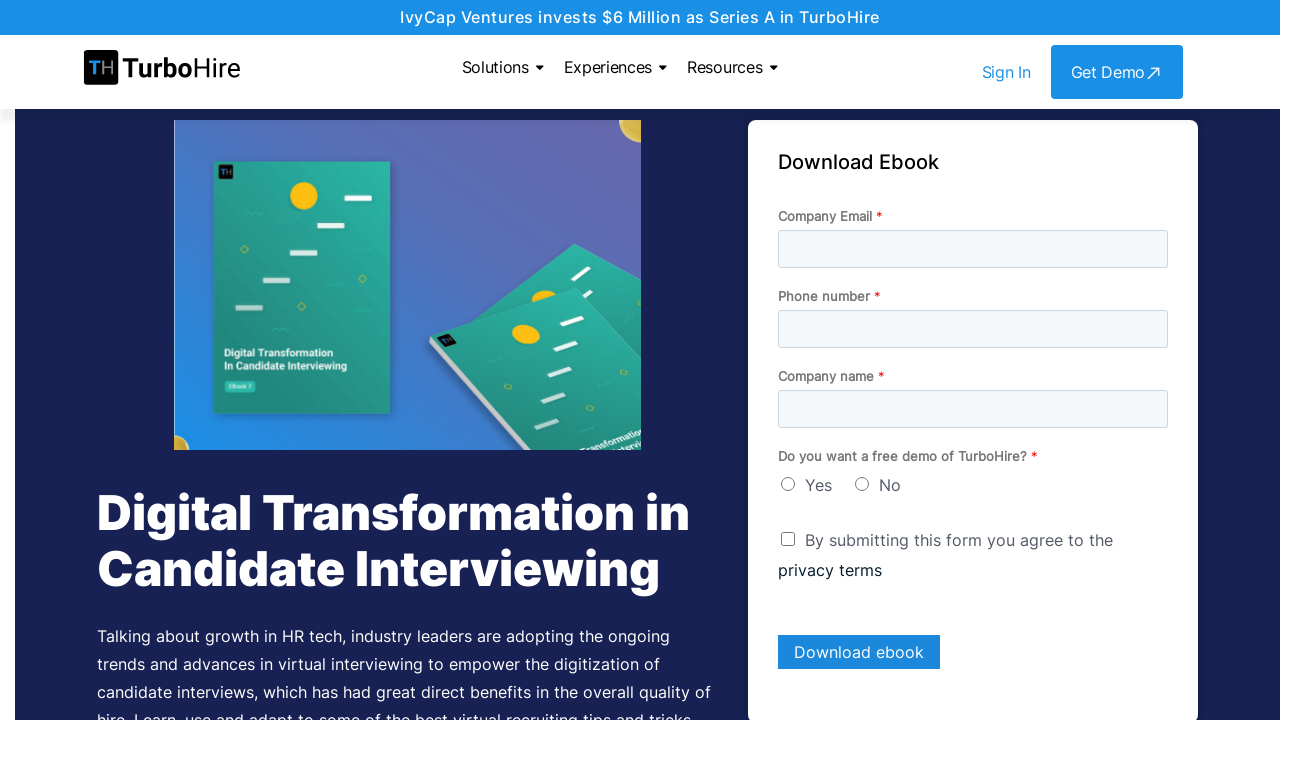

--- FILE ---
content_type: text/html; charset=UTF-8
request_url: https://turbohire.co/resources/ebook/digital-transformation-in-candidate-interviewing/
body_size: 31086
content:
<!doctype html><html lang="en-US"><head><meta charset="UTF-8"><script type="cce5dbb5750162a4fc3e95f5-text/javascript">if(navigator.userAgent.match(/MSIE|Internet Explorer/i)||navigator.userAgent.match(/Trident\/7\..*?rv:11/i)){var href=document.location.href;if(!href.match(/[?&]nowprocket/)){if(href.indexOf("?")==-1){if(href.indexOf("#")==-1){document.location.href=href+"?nowprocket=1"}else{document.location.href=href.replace("#","?nowprocket=1#")}}else{if(href.indexOf("#")==-1){document.location.href=href+"&nowprocket=1"}else{document.location.href=href.replace("#","&nowprocket=1#")}}}}</script><script type="cce5dbb5750162a4fc3e95f5-text/javascript">(()=>{class RocketLazyLoadScripts{constructor(){this.v="1.2.6",this.triggerEvents=["keydown","mousedown","mousemove","touchmove","touchstart","touchend","wheel"],this.userEventHandler=this.t.bind(this),this.touchStartHandler=this.i.bind(this),this.touchMoveHandler=this.o.bind(this),this.touchEndHandler=this.h.bind(this),this.clickHandler=this.u.bind(this),this.interceptedClicks=[],this.interceptedClickListeners=[],this.l(this),window.addEventListener("pageshow",(t=>{this.persisted=t.persisted,this.everythingLoaded&&this.m()})),this.CSPIssue=sessionStorage.getItem("rocketCSPIssue"),document.addEventListener("securitypolicyviolation",(t=>{this.CSPIssue||"script-src-elem"!==t.violatedDirective||"data"!==t.blockedURI||(this.CSPIssue=!0,sessionStorage.setItem("rocketCSPIssue",!0))})),document.addEventListener("DOMContentLoaded",(()=>{this.k()})),this.delayedScripts={normal:[],async:[],defer:[]},this.trash=[],this.allJQueries=[]}p(t){document.hidden?t.t():(this.triggerEvents.forEach((e=>window.addEventListener(e,t.userEventHandler,{passive:!0}))),window.addEventListener("touchstart",t.touchStartHandler,{passive:!0}),window.addEventListener("mousedown",t.touchStartHandler),document.addEventListener("visibilitychange",t.userEventHandler))}_(){this.triggerEvents.forEach((t=>window.removeEventListener(t,this.userEventHandler,{passive:!0}))),document.removeEventListener("visibilitychange",this.userEventHandler)}i(t){"HTML"!==t.target.tagName&&(window.addEventListener("touchend",this.touchEndHandler),window.addEventListener("mouseup",this.touchEndHandler),window.addEventListener("touchmove",this.touchMoveHandler,{passive:!0}),window.addEventListener("mousemove",this.touchMoveHandler),t.target.addEventListener("click",this.clickHandler),this.L(t.target,!0),this.S(t.target,"onclick","rocket-onclick"),this.C())}o(t){window.removeEventListener("touchend",this.touchEndHandler),window.removeEventListener("mouseup",this.touchEndHandler),window.removeEventListener("touchmove",this.touchMoveHandler,{passive:!0}),window.removeEventListener("mousemove",this.touchMoveHandler),t.target.removeEventListener("click",this.clickHandler),this.L(t.target,!1),this.S(t.target,"rocket-onclick","onclick"),this.M()}h(){window.removeEventListener("touchend",this.touchEndHandler),window.removeEventListener("mouseup",this.touchEndHandler),window.removeEventListener("touchmove",this.touchMoveHandler,{passive:!0}),window.removeEventListener("mousemove",this.touchMoveHandler)}u(t){t.target.removeEventListener("click",this.clickHandler),this.L(t.target,!1),this.S(t.target,"rocket-onclick","onclick"),this.interceptedClicks.push(t),t.preventDefault(),t.stopPropagation(),t.stopImmediatePropagation(),this.M()}O(){window.removeEventListener("touchstart",this.touchStartHandler,{passive:!0}),window.removeEventListener("mousedown",this.touchStartHandler),this.interceptedClicks.forEach((t=>{t.target.dispatchEvent(new MouseEvent("click",{view:t.view,bubbles:!0,cancelable:!0}))}))}l(t){EventTarget.prototype.addEventListenerWPRocketBase=EventTarget.prototype.addEventListener,EventTarget.prototype.addEventListener=function(e,i,o){"click"!==e||t.windowLoaded||i===t.clickHandler||t.interceptedClickListeners.push({target:this,func:i,options:o}),(this||window).addEventListenerWPRocketBase(e,i,o)}}L(t,e){this.interceptedClickListeners.forEach((i=>{i.target===t&&(e?t.removeEventListener("click",i.func,i.options):t.addEventListener("click",i.func,i.options))})),t.parentNode!==document.documentElement&&this.L(t.parentNode,e)}D(){return new Promise((t=>{this.P?this.M=t:t()}))}C(){this.P=!0}M(){this.P=!1}S(t,e,i){t.hasAttribute&&t.hasAttribute(e)&&(event.target.setAttribute(i,event.target.getAttribute(e)),event.target.removeAttribute(e))}t(){this._(this),"loading"===document.readyState?document.addEventListener("DOMContentLoaded",this.R.bind(this)):this.R()}k(){let t=[];document.querySelectorAll("script[type=rocketlazyloadscript][data-rocket-src]").forEach((e=>{let i=e.getAttribute("data-rocket-src");if(i&&!i.startsWith("data:")){0===i.indexOf("//")&&(i=location.protocol+i);try{const o=new URL(i).origin;o!==location.origin&&t.push({src:o,crossOrigin:e.crossOrigin||"module"===e.getAttribute("data-rocket-type")})}catch(t){}}})),t=[...new Map(t.map((t=>[JSON.stringify(t),t]))).values()],this.T(t,"preconnect")}async R(){this.lastBreath=Date.now(),this.j(this),this.F(this),this.I(),this.W(),this.q(),await this.A(this.delayedScripts.normal),await this.A(this.delayedScripts.defer),await this.A(this.delayedScripts.async);try{await this.U(),await this.H(this),await this.J()}catch(t){console.error(t)}window.dispatchEvent(new Event("rocket-allScriptsLoaded")),this.everythingLoaded=!0,this.D().then((()=>{this.O()})),this.N()}W(){document.querySelectorAll("script[type=rocketlazyloadscript]").forEach((t=>{t.hasAttribute("data-rocket-src")?t.hasAttribute("async")&&!1!==t.async?this.delayedScripts.async.push(t):t.hasAttribute("defer")&&!1!==t.defer||"module"===t.getAttribute("data-rocket-type")?this.delayedScripts.defer.push(t):this.delayedScripts.normal.push(t):this.delayedScripts.normal.push(t)}))}async B(t){if(await this.G(),!0!==t.noModule||!("noModule"in HTMLScriptElement.prototype))return new Promise((e=>{let i;function o(){(i||t).setAttribute("data-rocket-status","executed"),e()}try{if(navigator.userAgent.indexOf("Firefox/")>0||""===navigator.vendor||this.CSPIssue)i=document.createElement("script"),[...t.attributes].forEach((t=>{let e=t.nodeName;"type"!==e&&("data-rocket-type"===e&&(e="type"),"data-rocket-src"===e&&(e="src"),i.setAttribute(e,t.nodeValue))})),t.text&&(i.text=t.text),i.hasAttribute("src")?(i.addEventListener("load",o),i.addEventListener("error",(function(){i.setAttribute("data-rocket-status","failed-network"),e()})),setTimeout((()=>{i.isConnected||e()}),1)):(i.text=t.text,o()),t.parentNode.replaceChild(i,t);else{const i=t.getAttribute("data-rocket-type"),s=t.getAttribute("data-rocket-src");i?(t.type=i,t.removeAttribute("data-rocket-type")):t.removeAttribute("type"),t.addEventListener("load",o),t.addEventListener("error",(i=>{this.CSPIssue&&i.target.src.startsWith("data:")?(console.log("WPRocket: data-uri blocked by CSP -> fallback"),t.removeAttribute("src"),this.B(t).then(e)):(t.setAttribute("data-rocket-status","failed-network"),e())})),s?(t.removeAttribute("data-rocket-src"),t.src=s):t.src="data:text/javascript;base64,"+window.btoa(unescape(encodeURIComponent(t.text)))}}catch(i){t.setAttribute("data-rocket-status","failed-transform"),e()}}));t.setAttribute("data-rocket-status","skipped")}async A(t){const e=t.shift();return e&&e.isConnected?(await this.B(e),this.A(t)):Promise.resolve()}q(){this.T([...this.delayedScripts.normal,...this.delayedScripts.defer,...this.delayedScripts.async],"preload")}T(t,e){var i=document.createDocumentFragment();t.forEach((t=>{const o=t.getAttribute&&t.getAttribute("data-rocket-src")||t.src;if(o&&!o.startsWith("data:")){const s=document.createElement("link");s.href=o,s.rel=e,"preconnect"!==e&&(s.as="script"),t.getAttribute&&"module"===t.getAttribute("data-rocket-type")&&(s.crossOrigin=!0),t.crossOrigin&&(s.crossOrigin=t.crossOrigin),t.integrity&&(s.integrity=t.integrity),i.appendChild(s),this.trash.push(s)}})),document.head.appendChild(i)}j(t){let e={};function i(i,o){return e[o].eventsToRewrite.indexOf(i)>=0&&!t.everythingLoaded?"rocket-"+i:i}function o(t,o){!function(t){e[t]||(e[t]={originalFunctions:{add:t.addEventListener,remove:t.removeEventListener},eventsToRewrite:[]},t.addEventListener=function(){arguments[0]=i(arguments[0],t),e[t].originalFunctions.add.apply(t,arguments)},t.removeEventListener=function(){arguments[0]=i(arguments[0],t),e[t].originalFunctions.remove.apply(t,arguments)})}(t),e[t].eventsToRewrite.push(o)}function s(e,i){let o=e[i];e[i]=null,Object.defineProperty(e,i,{get:()=>o||function(){},set(s){t.everythingLoaded?o=s:e["rocket"+i]=o=s}})}o(document,"DOMContentLoaded"),o(window,"DOMContentLoaded"),o(window,"load"),o(window,"pageshow"),o(document,"readystatechange"),s(document,"onreadystatechange"),s(window,"onload"),s(window,"onpageshow");try{Object.defineProperty(document,"readyState",{get:()=>t.rocketReadyState,set(e){t.rocketReadyState=e},configurable:!0}),document.readyState="loading"}catch(t){console.log("WPRocket DJE readyState conflict, bypassing")}}F(t){let e;function i(e){return t.everythingLoaded?e:e.split(" ").map((t=>"load"===t||0===t.indexOf("load.")?"rocket-jquery-load":t)).join(" ")}function o(o){function s(t){const e=o.fn[t];o.fn[t]=o.fn.init.prototype[t]=function(){return this[0]===window&&("string"==typeof arguments[0]||arguments[0]instanceof String?arguments[0]=i(arguments[0]):"object"==typeof arguments[0]&&Object.keys(arguments[0]).forEach((t=>{const e=arguments[0][t];delete arguments[0][t],arguments[0][i(t)]=e}))),e.apply(this,arguments),this}}o&&o.fn&&!t.allJQueries.includes(o)&&(o.fn.ready=o.fn.init.prototype.ready=function(e){return t.domReadyFired?e.bind(document)(o):document.addEventListener("rocket-DOMContentLoaded",(()=>e.bind(document)(o))),o([])},s("on"),s("one"),t.allJQueries.push(o)),e=o}o(window.jQuery),Object.defineProperty(window,"jQuery",{get:()=>e,set(t){o(t)}})}async H(t){const e=document.querySelector("script[data-webpack]");e&&(await async function(){return new Promise((t=>{e.addEventListener("load",t),e.addEventListener("error",t)}))}(),await t.K(),await t.H(t))}async U(){this.domReadyFired=!0;try{document.readyState="interactive"}catch(t){}await this.G(),document.dispatchEvent(new Event("rocket-readystatechange")),await this.G(),document.rocketonreadystatechange&&document.rocketonreadystatechange(),await this.G(),document.dispatchEvent(new Event("rocket-DOMContentLoaded")),await this.G(),window.dispatchEvent(new Event("rocket-DOMContentLoaded"))}async J(){try{document.readyState="complete"}catch(t){}await this.G(),document.dispatchEvent(new Event("rocket-readystatechange")),await this.G(),document.rocketonreadystatechange&&document.rocketonreadystatechange(),await this.G(),window.dispatchEvent(new Event("rocket-load")),await this.G(),window.rocketonload&&window.rocketonload(),await this.G(),this.allJQueries.forEach((t=>t(window).trigger("rocket-jquery-load"))),await this.G();const t=new Event("rocket-pageshow");t.persisted=this.persisted,window.dispatchEvent(t),await this.G(),window.rocketonpageshow&&window.rocketonpageshow({persisted:this.persisted}),this.windowLoaded=!0}m(){document.onreadystatechange&&document.onreadystatechange(),window.onload&&window.onload(),window.onpageshow&&window.onpageshow({persisted:this.persisted})}I(){const t=new Map;document.write=document.writeln=function(e){const i=document.currentScript;i||console.error("WPRocket unable to document.write this: "+e);const o=document.createRange(),s=i.parentElement;let n=t.get(i);void 0===n&&(n=i.nextSibling,t.set(i,n));const c=document.createDocumentFragment();o.setStart(c,0),c.appendChild(o.createContextualFragment(e)),s.insertBefore(c,n)}}async G(){Date.now()-this.lastBreath>45&&(await this.K(),this.lastBreath=Date.now())}async K(){return document.hidden?new Promise((t=>setTimeout(t))):new Promise((t=>requestAnimationFrame(t)))}N(){this.trash.forEach((t=>t.remove()))}static run(){const t=new RocketLazyLoadScripts;t.p(t)}}RocketLazyLoadScripts.run()})();</script>  <meta name="viewport" content="width=device-width, initial-scale=1">  <link rel="preconnect" href="https://fonts.googleapis.com"> <link rel="preconnect" href="https://fonts.gstatic.com" crossorigin>  <link rel="profile" href="https://gmpg.org/xfn/11"> <link data-minify="1" rel="stylesheet" href="https://turbohire.co/resources/wp-content/cache/min/1/ajax/libs/font-awesome/6.1.1/css/all.min.css?ver=1754400185" crossorigin="anonymous" referrerpolicy="no-referrer"/> <link data-minify="1" href="https://turbohire.co/resources/wp-content/cache/min/1/npm/bootstrap@5.0.2/dist/css/bootstrap.min.css?ver=1754400185" rel="stylesheet"> <link data-minify="1" rel="stylesheet" href="https://turbohire.co/resources/wp-content/cache/min/1/ajax/libs/flickity/3.0.0/flickity.min.css?ver=1754400185" crossorigin="anonymous" referrerpolicy="no-referrer"/> <link rel="stylesheet" type="text/css" href="https://turbohire.co/resources/wp-content/cache/background-css/turbohire.co/wp-content/themes/turbohire21/css/menu-style.css?wpr_t=1763268110"><meta name='robots' content='index, follow, max-image-preview:large, max-snippet:-1, max-video-preview:-1'/> <style>img:is([sizes="auto" i], [sizes^="auto," i]) { contain-intrinsic-size: 3000px 1500px }</style>  <title>Digital Transformation in Candidate Interviewing - Resources</title><link rel="preload" data-rocket-preload as="style" href="https://fonts.googleapis.com/css2?family=Inter:wght@400;500;600;700;900&#038;display=swap" /><script src="/cdn-cgi/scripts/7d0fa10a/cloudflare-static/rocket-loader.min.js" data-cf-settings="cce5dbb5750162a4fc3e95f5-|49"></script><link rel="stylesheet" href="https://fonts.googleapis.com/css2?family=Inter:wght@400;500;600;700;900&#038;display=swap" media="print" onload="this.media='all'" /><noscript><link rel="stylesheet" href="https://fonts.googleapis.com/css2?family=Inter:wght@400;500;600;700;900&#038;display=swap" /></noscript> <meta name="description" content="Maximize recruitment efficiency with our Intelligent Recruitment Calculator. Evaluate key KPIs and metrics essential for talent analytics."/> <link rel="canonical" href="https://turbohire.co/resources/ebook/digital-transformation-in-candidate-interviewing/"/> <meta property="og:locale" content="en_US"/> <meta property="og:type" content="article"/> <meta property="og:title" content="Digital Transformation in Candidate Interviewing - Resources"/> <meta property="og:description" content="Maximize recruitment efficiency with our Intelligent Recruitment Calculator. Evaluate key KPIs and metrics essential for talent analytics."/> <meta property="og:url" content="https://turbohire.co/resources/ebook/digital-transformation-in-candidate-interviewing/"/> <meta property="og:site_name" content="Resources"/> <meta property="article:modified_time" content="2024-03-26T09:24:58+00:00"/> <meta property="og:image" content="https://turbohire.co/resources/wp-content/uploads/2022/04/Digital-Transformation-in-Candidate-Interviewing-1.png"/> <meta property="og:image:width" content="1024"/> <meta property="og:image:height" content="724"/> <meta property="og:image:type" content="image/png"/> <meta name="twitter:card" content="summary_large_image"/> <meta name="twitter:label1" content="Est. reading time"/> <meta name="twitter:data1" content="2 minutes"/> <script type="application/ld+json" class="yoast-schema-graph">{"@context":"https://schema.org","@graph":[{"@type":"WebPage","@id":"https://turbohire.co/resources/ebook/digital-transformation-in-candidate-interviewing/","url":"https://turbohire.co/resources/ebook/digital-transformation-in-candidate-interviewing/","name":"Digital Transformation in Candidate Interviewing - Resources","isPartOf":{"@id":"https://turbohire.co/resources/#website"},"primaryImageOfPage":{"@id":"https://turbohire.co/resources/ebook/digital-transformation-in-candidate-interviewing/#primaryimage"},"image":{"@id":"https://turbohire.co/resources/ebook/digital-transformation-in-candidate-interviewing/#primaryimage"},"thumbnailUrl":"https://turbohire.co/resources/wp-content/uploads/2022/04/Digital-Transformation-in-Candidate-Interviewing-1.png","datePublished":"2022-04-08T05:51:47+00:00","dateModified":"2024-03-26T09:24:58+00:00","description":"Maximize recruitment efficiency with our Intelligent Recruitment Calculator. Evaluate key KPIs and metrics essential for talent analytics.","breadcrumb":{"@id":"https://turbohire.co/resources/ebook/digital-transformation-in-candidate-interviewing/#breadcrumb"},"inLanguage":"en-US","potentialAction":[{"@type":"ReadAction","target":["https://turbohire.co/resources/ebook/digital-transformation-in-candidate-interviewing/"]}]},{"@type":"ImageObject","inLanguage":"en-US","@id":"https://turbohire.co/resources/ebook/digital-transformation-in-candidate-interviewing/#primaryimage","url":"https://turbohire.co/resources/wp-content/uploads/2022/04/Digital-Transformation-in-Candidate-Interviewing-1.png","contentUrl":"https://turbohire.co/resources/wp-content/uploads/2022/04/Digital-Transformation-in-Candidate-Interviewing-1.png","width":1024,"height":724,"caption":"Digital Transformation in Candidate Interviewing"},{"@type":"BreadcrumbList","@id":"https://turbohire.co/resources/ebook/digital-transformation-in-candidate-interviewing/#breadcrumb","itemListElement":[{"@type":"ListItem","position":1,"name":"Home","item":"https://turbohire.co/resources/"},{"@type":"ListItem","position":2,"name":"ebooks","item":"https://turbohire.co/resources/ebook/"},{"@type":"ListItem","position":3,"name":"Digital Transformation in Candidate Interviewing"}]},{"@type":"WebSite","@id":"https://turbohire.co/resources/#website","url":"https://turbohire.co/resources/","name":"Resources","description":"Just another WordPress site","potentialAction":[{"@type":"SearchAction","target":{"@type":"EntryPoint","urlTemplate":"https://turbohire.co/resources/?s={search_term_string}"},"query-input":{"@type":"PropertyValueSpecification","valueRequired":true,"valueName":"search_term_string"}}],"inLanguage":"en-US"}]}</script> <link href='https://fonts.gstatic.com' crossorigin rel='preconnect'/><link rel="alternate" type="application/rss+xml" title="Resources &raquo; Feed" href="https://turbohire.co/resources/feed/"/><link rel="alternate" type="application/rss+xml" title="Resources &raquo; Comments Feed" href="https://turbohire.co/resources/comments/feed/"/><style id='wp-emoji-styles-inline-css'> img.wp-smiley, img.emoji { display: inline !important; border: none !important; box-shadow: none !important; height: 1em !important; width: 1em !important; margin: 0 0.07em !important; vertical-align: -0.1em !important; background: none !important; padding: 0 !important; }</style><link rel='stylesheet' id='wp-block-library-css' href='https://turbohire.co/resources/wp-includes/css/dist/block-library/style.min.css?ver=6.8.3' media='all'/><style id='classic-theme-styles-inline-css'>/*! This file is auto-generated */.wp-block-button__link{color:#fff;background-color:#32373c;border-radius:9999px;box-shadow:none;text-decoration:none;padding:calc(.667em + 2px) calc(1.333em + 2px);font-size:1.125em}.wp-block-file__button{background:#32373c;color:#fff;text-decoration:none}</style><style id='global-styles-inline-css'>:root{--wp--preset--aspect-ratio--square: 1;--wp--preset--aspect-ratio--4-3: 4/3;--wp--preset--aspect-ratio--3-4: 3/4;--wp--preset--aspect-ratio--3-2: 3/2;--wp--preset--aspect-ratio--2-3: 2/3;--wp--preset--aspect-ratio--16-9: 16/9;--wp--preset--aspect-ratio--9-16: 9/16;--wp--preset--color--black: #000000;--wp--preset--color--cyan-bluish-gray: #abb8c3;--wp--preset--color--white: #ffffff;--wp--preset--color--pale-pink: #f78da7;--wp--preset--color--vivid-red: #cf2e2e;--wp--preset--color--luminous-vivid-orange: #ff6900;--wp--preset--color--luminous-vivid-amber: #fcb900;--wp--preset--color--light-green-cyan: #7bdcb5;--wp--preset--color--vivid-green-cyan: #00d084;--wp--preset--color--pale-cyan-blue: #8ed1fc;--wp--preset--color--vivid-cyan-blue: #0693e3;--wp--preset--color--vivid-purple: #9b51e0;--wp--preset--gradient--vivid-cyan-blue-to-vivid-purple: linear-gradient(135deg,rgba(6,147,227,1) 0%,rgb(155,81,224) 100%);--wp--preset--gradient--light-green-cyan-to-vivid-green-cyan: linear-gradient(135deg,rgb(122,220,180) 0%,rgb(0,208,130) 100%);--wp--preset--gradient--luminous-vivid-amber-to-luminous-vivid-orange: linear-gradient(135deg,rgba(252,185,0,1) 0%,rgba(255,105,0,1) 100%);--wp--preset--gradient--luminous-vivid-orange-to-vivid-red: linear-gradient(135deg,rgba(255,105,0,1) 0%,rgb(207,46,46) 100%);--wp--preset--gradient--very-light-gray-to-cyan-bluish-gray: linear-gradient(135deg,rgb(238,238,238) 0%,rgb(169,184,195) 100%);--wp--preset--gradient--cool-to-warm-spectrum: linear-gradient(135deg,rgb(74,234,220) 0%,rgb(151,120,209) 20%,rgb(207,42,186) 40%,rgb(238,44,130) 60%,rgb(251,105,98) 80%,rgb(254,248,76) 100%);--wp--preset--gradient--blush-light-purple: linear-gradient(135deg,rgb(255,206,236) 0%,rgb(152,150,240) 100%);--wp--preset--gradient--blush-bordeaux: linear-gradient(135deg,rgb(254,205,165) 0%,rgb(254,45,45) 50%,rgb(107,0,62) 100%);--wp--preset--gradient--luminous-dusk: linear-gradient(135deg,rgb(255,203,112) 0%,rgb(199,81,192) 50%,rgb(65,88,208) 100%);--wp--preset--gradient--pale-ocean: linear-gradient(135deg,rgb(255,245,203) 0%,rgb(182,227,212) 50%,rgb(51,167,181) 100%);--wp--preset--gradient--electric-grass: linear-gradient(135deg,rgb(202,248,128) 0%,rgb(113,206,126) 100%);--wp--preset--gradient--midnight: linear-gradient(135deg,rgb(2,3,129) 0%,rgb(40,116,252) 100%);--wp--preset--font-size--small: 13px;--wp--preset--font-size--medium: 20px;--wp--preset--font-size--large: 36px;--wp--preset--font-size--x-large: 42px;--wp--preset--spacing--20: 0.44rem;--wp--preset--spacing--30: 0.67rem;--wp--preset--spacing--40: 1rem;--wp--preset--spacing--50: 1.5rem;--wp--preset--spacing--60: 2.25rem;--wp--preset--spacing--70: 3.38rem;--wp--preset--spacing--80: 5.06rem;--wp--preset--shadow--natural: 6px 6px 9px rgba(0, 0, 0, 0.2);--wp--preset--shadow--deep: 12px 12px 50px rgba(0, 0, 0, 0.4);--wp--preset--shadow--sharp: 6px 6px 0px rgba(0, 0, 0, 0.2);--wp--preset--shadow--outlined: 6px 6px 0px -3px rgba(255, 255, 255, 1), 6px 6px rgba(0, 0, 0, 1);--wp--preset--shadow--crisp: 6px 6px 0px rgba(0, 0, 0, 1);}:where(.is-layout-flex){gap: 0.5em;}:where(.is-layout-grid){gap: 0.5em;}body .is-layout-flex{display: flex;}.is-layout-flex{flex-wrap: wrap;align-items: center;}.is-layout-flex > :is(*, div){margin: 0;}body .is-layout-grid{display: grid;}.is-layout-grid > :is(*, div){margin: 0;}:where(.wp-block-columns.is-layout-flex){gap: 2em;}:where(.wp-block-columns.is-layout-grid){gap: 2em;}:where(.wp-block-post-template.is-layout-flex){gap: 1.25em;}:where(.wp-block-post-template.is-layout-grid){gap: 1.25em;}.has-black-color{color: var(--wp--preset--color--black) !important;}.has-cyan-bluish-gray-color{color: var(--wp--preset--color--cyan-bluish-gray) !important;}.has-white-color{color: var(--wp--preset--color--white) !important;}.has-pale-pink-color{color: var(--wp--preset--color--pale-pink) !important;}.has-vivid-red-color{color: var(--wp--preset--color--vivid-red) !important;}.has-luminous-vivid-orange-color{color: var(--wp--preset--color--luminous-vivid-orange) !important;}.has-luminous-vivid-amber-color{color: var(--wp--preset--color--luminous-vivid-amber) !important;}.has-light-green-cyan-color{color: var(--wp--preset--color--light-green-cyan) !important;}.has-vivid-green-cyan-color{color: var(--wp--preset--color--vivid-green-cyan) !important;}.has-pale-cyan-blue-color{color: var(--wp--preset--color--pale-cyan-blue) !important;}.has-vivid-cyan-blue-color{color: var(--wp--preset--color--vivid-cyan-blue) !important;}.has-vivid-purple-color{color: var(--wp--preset--color--vivid-purple) !important;}.has-black-background-color{background-color: var(--wp--preset--color--black) !important;}.has-cyan-bluish-gray-background-color{background-color: var(--wp--preset--color--cyan-bluish-gray) !important;}.has-white-background-color{background-color: var(--wp--preset--color--white) !important;}.has-pale-pink-background-color{background-color: var(--wp--preset--color--pale-pink) !important;}.has-vivid-red-background-color{background-color: var(--wp--preset--color--vivid-red) !important;}.has-luminous-vivid-orange-background-color{background-color: var(--wp--preset--color--luminous-vivid-orange) !important;}.has-luminous-vivid-amber-background-color{background-color: var(--wp--preset--color--luminous-vivid-amber) !important;}.has-light-green-cyan-background-color{background-color: var(--wp--preset--color--light-green-cyan) !important;}.has-vivid-green-cyan-background-color{background-color: var(--wp--preset--color--vivid-green-cyan) !important;}.has-pale-cyan-blue-background-color{background-color: var(--wp--preset--color--pale-cyan-blue) !important;}.has-vivid-cyan-blue-background-color{background-color: var(--wp--preset--color--vivid-cyan-blue) !important;}.has-vivid-purple-background-color{background-color: var(--wp--preset--color--vivid-purple) !important;}.has-black-border-color{border-color: var(--wp--preset--color--black) !important;}.has-cyan-bluish-gray-border-color{border-color: var(--wp--preset--color--cyan-bluish-gray) !important;}.has-white-border-color{border-color: var(--wp--preset--color--white) !important;}.has-pale-pink-border-color{border-color: var(--wp--preset--color--pale-pink) !important;}.has-vivid-red-border-color{border-color: var(--wp--preset--color--vivid-red) !important;}.has-luminous-vivid-orange-border-color{border-color: var(--wp--preset--color--luminous-vivid-orange) !important;}.has-luminous-vivid-amber-border-color{border-color: var(--wp--preset--color--luminous-vivid-amber) !important;}.has-light-green-cyan-border-color{border-color: var(--wp--preset--color--light-green-cyan) !important;}.has-vivid-green-cyan-border-color{border-color: var(--wp--preset--color--vivid-green-cyan) !important;}.has-pale-cyan-blue-border-color{border-color: var(--wp--preset--color--pale-cyan-blue) !important;}.has-vivid-cyan-blue-border-color{border-color: var(--wp--preset--color--vivid-cyan-blue) !important;}.has-vivid-purple-border-color{border-color: var(--wp--preset--color--vivid-purple) !important;}.has-vivid-cyan-blue-to-vivid-purple-gradient-background{background: var(--wp--preset--gradient--vivid-cyan-blue-to-vivid-purple) !important;}.has-light-green-cyan-to-vivid-green-cyan-gradient-background{background: var(--wp--preset--gradient--light-green-cyan-to-vivid-green-cyan) !important;}.has-luminous-vivid-amber-to-luminous-vivid-orange-gradient-background{background: var(--wp--preset--gradient--luminous-vivid-amber-to-luminous-vivid-orange) !important;}.has-luminous-vivid-orange-to-vivid-red-gradient-background{background: var(--wp--preset--gradient--luminous-vivid-orange-to-vivid-red) !important;}.has-very-light-gray-to-cyan-bluish-gray-gradient-background{background: var(--wp--preset--gradient--very-light-gray-to-cyan-bluish-gray) !important;}.has-cool-to-warm-spectrum-gradient-background{background: var(--wp--preset--gradient--cool-to-warm-spectrum) !important;}.has-blush-light-purple-gradient-background{background: var(--wp--preset--gradient--blush-light-purple) !important;}.has-blush-bordeaux-gradient-background{background: var(--wp--preset--gradient--blush-bordeaux) !important;}.has-luminous-dusk-gradient-background{background: var(--wp--preset--gradient--luminous-dusk) !important;}.has-pale-ocean-gradient-background{background: var(--wp--preset--gradient--pale-ocean) !important;}.has-electric-grass-gradient-background{background: var(--wp--preset--gradient--electric-grass) !important;}.has-midnight-gradient-background{background: var(--wp--preset--gradient--midnight) !important;}.has-small-font-size{font-size: var(--wp--preset--font-size--small) !important;}.has-medium-font-size{font-size: var(--wp--preset--font-size--medium) !important;}.has-large-font-size{font-size: var(--wp--preset--font-size--large) !important;}.has-x-large-font-size{font-size: var(--wp--preset--font-size--x-large) !important;}:where(.wp-block-post-template.is-layout-flex){gap: 1.25em;}:where(.wp-block-post-template.is-layout-grid){gap: 1.25em;}:where(.wp-block-columns.is-layout-flex){gap: 2em;}:where(.wp-block-columns.is-layout-grid){gap: 2em;}:root :where(.wp-block-pullquote){font-size: 1.5em;line-height: 1.6;}</style><link rel='stylesheet' id='ez-toc-css' href='https://turbohire.co/resources/wp-content/plugins/easy-table-of-contents/assets/css/screen.min.css?ver=2.0.75' media='all'/><style id='ez-toc-inline-css'>div#ez-toc-container .ez-toc-title {font-size: 120%;}div#ez-toc-container .ez-toc-title {font-weight: 500;}div#ez-toc-container ul li , div#ez-toc-container ul li a {font-size: 95%;}div#ez-toc-container ul li , div#ez-toc-container ul li a {font-weight: 500;}div#ez-toc-container nav ul ul li {font-size: 90%;}div#ez-toc-container {background: #fff;border: 1px solid ;}div#ez-toc-container p.ez-toc-title , #ez-toc-container .ez_toc_custom_title_icon , #ez-toc-container .ez_toc_custom_toc_icon {color: ;}div#ez-toc-container ul.ez-toc-list a {color: ;}div#ez-toc-container ul.ez-toc-list a:hover {color: ;}div#ez-toc-container ul.ez-toc-list a:visited {color: ;}.ez-toc-container-direction {direction: ltr;}.ez-toc-counter ul{counter-reset: item ;}.ez-toc-counter nav ul li a::before {content: counters(item, '.', decimal) '. ';display: inline-block;counter-increment: item;flex-grow: 0;flex-shrink: 0;margin-right: .2em; float: left; }.ez-toc-widget-direction {direction: ltr;}.ez-toc-widget-container ul{counter-reset: item ;}.ez-toc-widget-container nav ul li a::before {content: counters(item, '.', decimal) '. ';display: inline-block;counter-increment: item;flex-grow: 0;flex-shrink: 0;margin-right: .2em; float: left; }</style><link data-minify="1" rel='stylesheet' id='resources22-style-css' href='https://turbohire.co/resources/wp-content/cache/background-css/turbohire.co/resources/wp-content/cache/min/1/resources/wp-content/themes/resources22/style.css?ver=1754400185&wpr_t=1763268110' media='all'/><link data-minify="1" rel='stylesheet' id='js_composer_front-css' href='https://turbohire.co/resources/wp-content/cache/background-css/turbohire.co/resources/wp-content/cache/min/1/resources/wp-content/plugins/js_composer/assets/css/js_composer.min.css?ver=1754400189&wpr_t=1763268110' media='all'/><style id='rocket-lazyload-inline-css'>.rll-youtube-player{position:relative;padding-bottom:56.23%;height:0;overflow:hidden;max-width:100%;}.rll-youtube-player:focus-within{outline: 2px solid currentColor;outline-offset: 5px;}.rll-youtube-player iframe{position:absolute;top:0;left:0;width:100%;height:100%;z-index:100;background:0 0}.rll-youtube-player img{bottom:0;display:block;left:0;margin:auto;max-width:100%;width:100%;position:absolute;right:0;top:0;border:none;height:auto;-webkit-transition:.4s all;-moz-transition:.4s all;transition:.4s all}.rll-youtube-player img:hover{-webkit-filter:brightness(75%)}.rll-youtube-player .play{height:100%;width:100%;left:0;top:0;position:absolute;background:var(--wpr-bg-792a4c91-7285-4646-99d7-6e97f377797b) no-repeat center;background-color: transparent !important;cursor:pointer;border:none;}</style><script type="rocketlazyloadscript" data-rocket-src="https://turbohire.co/resources/wp-includes/js/jquery/jquery.min.js?ver=3.7.1" id="jquery-core-js" data-rocket-defer defer></script><script type="rocketlazyloadscript" data-rocket-src="https://turbohire.co/resources/wp-includes/js/jquery/jquery-migrate.min.js?ver=3.4.1" id="jquery-migrate-js" data-rocket-defer defer></script><script type="rocketlazyloadscript"></script><link rel="https://api.w.org/" href="https://turbohire.co/resources/wp-json/"/><link rel="alternate" title="JSON" type="application/json" href="https://turbohire.co/resources/wp-json/wp/v2/ebook/13523"/><link rel="EditURI" type="application/rsd+xml" title="RSD" href="https://turbohire.co/resources/xmlrpc.php?rsd"/><meta name="generator" content="WordPress 6.8.3"/><link rel='shortlink' href='https://turbohire.co/resources/?p=13523'/><link rel="alternate" title="oEmbed (JSON)" type="application/json+oembed" href="https://turbohire.co/resources/wp-json/oembed/1.0/embed?url=https%3A%2F%2Fturbohire.co%2Fresources%2Febook%2Fdigital-transformation-in-candidate-interviewing%2F"/><link rel="alternate" title="oEmbed (XML)" type="text/xml+oembed" href="https://turbohire.co/resources/wp-json/oembed/1.0/embed?url=https%3A%2F%2Fturbohire.co%2Fresources%2Febook%2Fdigital-transformation-in-candidate-interviewing%2F&#038;format=xml"/><meta name="generator" content="Powered by WPBakery Page Builder - drag and drop page builder for WordPress."/><link rel="icon" href="https://turbohire.co/resources/wp-content/uploads/2023/01/cropped-favicon-32x32.png" sizes="32x32"/><link rel="icon" href="https://turbohire.co/resources/wp-content/uploads/2023/01/cropped-favicon-192x192.png" sizes="192x192"/><link rel="apple-touch-icon" href="https://turbohire.co/resources/wp-content/uploads/2023/01/cropped-favicon-180x180.png"/><meta name="msapplication-TileImage" content="https://turbohire.co/resources/wp-content/uploads/2023/01/cropped-favicon-270x270.png"/> <style id="wp-custom-css"> .comparison-hero {padding-top:140px!important;}.comparison-table-section ul { padding-left: 28px;}@media screen and (max-width:768px){ .comparison-hero {padding-top:100px!important;} .compare-table th:nth-child(3) h6 { line-height: 12px; word-break: break-word;}}.vc_btn3.vc_btn3-color-grey.vc_btn3-style-modern{ border-color: #1a8fe6 !important;background-color: #1a8fe6 !important;color: white !important;padding-top: 10px;padding-bottom: 10px;} </style> <style type="text/css" data-type="vc_shortcodes-default-css">.vc_do_custom_heading{margin-bottom:0.625rem;margin-top:0;}.vc_do_custom_heading{margin-bottom:0.625rem;margin-top:0;}.vc_do_custom_heading{margin-bottom:0.625rem;margin-top:0;}.vc_do_custom_heading{margin-bottom:0.625rem;margin-top:0;}</style><noscript><style> .wpb_animate_when_almost_visible { opacity: 1; }</style></noscript><noscript><style id="rocket-lazyload-nojs-css">.rll-youtube-player, [data-lazy-src]{display:none !important;}</style></noscript> <script type="rocketlazyloadscript" async data-rocket-src="https://www.googletagmanager.com/gtag/js?id=G-NJMBT1QYP3"></script><script type="rocketlazyloadscript"> window.dataLayer = window.dataLayer || []; function gtag(){dataLayer.push(arguments);} gtag('js', new Date()); gtag('config', 'G-NJMBT1QYP3');</script> <script type="rocketlazyloadscript" async data-rocket-src="https://www.googletagmanager.com/gtag/js?id=UA-172038931-1"></script><script type="rocketlazyloadscript"> window.dataLayer = window.dataLayer || []; function gtag(){dataLayer.push(arguments);} gtag('js', new Date()); gtag('config', 'UA-172038931-1');</script><script type="rocketlazyloadscript">(function(w,d,s,l,i){w[l]=w[l]||[];w[l].push({'gtm.start':new Date().getTime(),event:'gtm.js'});var f=d.getElementsByTagName(s)[0],j=d.createElement(s),dl=l!='dataLayer'?'&l='+l:'';j.async=true;j.src='https://www.googletagmanager.com/gtm.js?id='+i+dl;f.parentNode.insertBefore(j,f);})(window,document,'script','dataLayer','GTM-MMNDSNT');</script><style id="wpr-lazyload-bg-container"></style><style id="wpr-lazyload-bg-exclusion"></style>
<noscript>
<style id="wpr-lazyload-bg-nostyle">.menu-banner-box:after{--wpr-bg-91ac0336-ca48-415d-94db-f20135f2691b: url('https://turbohire.co/menu-footer/assets/images/menu-drodpwn-ele2.svg');}.dropdown-inner::after{--wpr-bg-3f661b54-b1a6-493c-b707-e00bf2463ccd: url('https://turbohire.co/menu-footer/assets/images/menu-drodpwn-ele.svg');}.dropdown-inner a:hover::after{--wpr-bg-c2c2a003-2b7f-41c0-89fc-512ad589b4e1: url('https://turbohire.co/wp-content/uploads/2022/01/send.svg');}.featureexra-list ul li a:hover:after{--wpr-bg-b8aabe70-617c-434c-b2d6-270ed1015bf6: url('https://turbohire.co/wp-content/uploads/2022/03/blue-arrow.svg');}.dropdown-inner a:hover:after{--wpr-bg-8e5498cd-415f-45e4-9c5c-1ffc4cde3228: url('https://turbohire.co/wp-content/uploads/2022/01/send.svg');}.report-table-list ul li:before{--wpr-bg-38ab68be-c47d-4197-b501-51879d0d183f: url('https://turbohire.co/resources/wp-content/uploads/2022/02/polygon.svg');}.single-ebooks-content:before{--wpr-bg-9fd99066-25ba-401b-bcbf-5b918ec0ff97: url('https://turbohire.co/resources/wp-content/uploads/2022/04/ebook-hero-banner.png');}.mainend{--wpr-bg-ab827e40-2229-463d-a377-bc2844996ea1: url('https://turbohire.co/resources/wp-content/uploads/2022/02/strip-1.png');}.squareBox::before{--wpr-bg-697b5c06-c03c-41ea-81f3-0f48184e7119: url('https://turbohire.co/wp-content/uploads/2021/12/Group-36824.svg');}.squareBox::after{--wpr-bg-fe74d29b-0cb3-4f1f-9416-b6d440f0f0df: url('https://turbohire.co/wp-content/uploads/2021/12/Group-36825.svg');}.flickity-button.previous:before{--wpr-bg-87329644-8961-420a-b8b5-462a063e5937: url('https://turbohire.co/wp-content/uploads/2021/11/slider-arrow.svg');}.flickity-button.next:after{--wpr-bg-c8c95cca-264a-4de7-b338-6157b94f9113: url('https://turbohire.co/wp-content/uploads/2021/11/slider-arrow-right.svg');}.wpb_address_book i.icon,option.wpb_address_book{--wpr-bg-6784d332-42a3-44b8-ab45-a2dc5f3e0ba0: url('https://turbohire.co/resources/resources/wp-content/plugins/js_composer/assets/images/icons/address-book.png');}.wpb_alarm_clock i.icon,option.wpb_alarm_clock{--wpr-bg-3c0cbdb4-e9ed-45ec-8425-184136777b2a: url('https://turbohire.co/resources/resources/wp-content/plugins/js_composer/assets/images/icons/alarm-clock.png');}.wpb_anchor i.icon,option.wpb_anchor{--wpr-bg-a32d7f66-a6c6-4d6c-892d-c3333eef6f24: url('https://turbohire.co/resources/resources/wp-content/plugins/js_composer/assets/images/icons/anchor.png');}.wpb_application_image i.icon,option.wpb_application_image{--wpr-bg-7ff6981f-ff79-485b-a29c-7090cd0747bd: url('https://turbohire.co/resources/resources/wp-content/plugins/js_composer/assets/images/icons/application-image.png');}.wpb_arrow i.icon,option.wpb_arrow{--wpr-bg-a2ae56e4-414a-472a-a872-925e59b23902: url('https://turbohire.co/resources/resources/wp-content/plugins/js_composer/assets/images/icons/arrow.png');}.wpb_asterisk i.icon,option.wpb_asterisk{--wpr-bg-94bb58da-0457-407c-a1f2-f00dec8bd69b: url('https://turbohire.co/resources/resources/wp-content/plugins/js_composer/assets/images/icons/asterisk.png');}.wpb_hammer i.icon,option.wpb_hammer{--wpr-bg-632566d6-0d5b-465f-b1d2-1f4aac7a7970: url('https://turbohire.co/resources/resources/wp-content/plugins/js_composer/assets/images/icons/auction-hammer.png');}.wpb_balloon i.icon,option.wpb_balloon{--wpr-bg-6923d12f-43bb-4903-aa56-1f55a219705e: url('https://turbohire.co/resources/resources/wp-content/plugins/js_composer/assets/images/icons/balloon.png');}.wpb_balloon_buzz i.icon,option.wpb_balloon_buzz{--wpr-bg-c863c607-2c7c-4e5e-97f1-73a23071a83f: url('https://turbohire.co/resources/resources/wp-content/plugins/js_composer/assets/images/icons/balloon-buzz.png');}.wpb_balloon_facebook i.icon,option.wpb_balloon_facebook{--wpr-bg-a8239ba7-3aee-4c5c-bbfd-8fa2ca745d2e: url('https://turbohire.co/resources/resources/wp-content/plugins/js_composer/assets/images/icons/balloon-facebook.png');}.wpb_balloon_twitter i.icon,option.wpb_balloon_twitter{--wpr-bg-5e8ba120-2da5-4ac1-b580-a45f94a1134e: url('https://turbohire.co/resources/resources/wp-content/plugins/js_composer/assets/images/icons/balloon-twitter.png');}.wpb_battery i.icon,option.wpb_battery{--wpr-bg-844fb444-b15d-4906-9f72-9e508e9a7be2: url('https://turbohire.co/resources/resources/wp-content/plugins/js_composer/assets/images/icons/battery-full.png');}.wpb_binocular i.icon,option.wpb_binocular{--wpr-bg-60aa3331-74f8-4e40-a6c7-de6a5102672e: url('https://turbohire.co/resources/resources/wp-content/plugins/js_composer/assets/images/icons/binocular.png');}.wpb_document_excel i.icon,option.wpb_document_excel{--wpr-bg-fcd6fc6d-3943-45db-badf-13959b58ae09: url('https://turbohire.co/resources/resources/wp-content/plugins/js_composer/assets/images/icons/blue-document-excel.png');}.wpb_document_image i.icon,option.wpb_document_image{--wpr-bg-e635a987-4f5e-4b6a-bddc-1ee9d66f28b0: url('https://turbohire.co/resources/resources/wp-content/plugins/js_composer/assets/images/icons/blue-document-image.png');}.wpb_document_music i.icon,option.wpb_document_music{--wpr-bg-b7747dfa-425f-4b98-9c5e-5a8acfe2f6ff: url('https://turbohire.co/resources/resources/wp-content/plugins/js_composer/assets/images/icons/blue-document-music.png');}.wpb_document_office i.icon,option.wpb_document_office{--wpr-bg-7e97a312-00ab-4220-964c-14c0918ebb21: url('https://turbohire.co/resources/resources/wp-content/plugins/js_composer/assets/images/icons/blue-document-office.png');}.wpb_document_pdf i.icon,option.wpb_document_pdf{--wpr-bg-ecb05e60-e2f5-413f-99d5-ddad604a0445: url('https://turbohire.co/resources/resources/wp-content/plugins/js_composer/assets/images/icons/blue-document-pdf.png');}.wpb_document_powerpoint i.icon,option.wpb_document_powerpoint{--wpr-bg-f373d642-4772-40cf-8c5a-f56939914857: url('https://turbohire.co/resources/resources/wp-content/plugins/js_composer/assets/images/icons/blue-document-powerpoint.png');}.wpb_document_word i.icon,option.wpb_document_word{--wpr-bg-36e47db6-ccd3-4247-b8a1-9947ff9bbb89: url('https://turbohire.co/resources/resources/wp-content/plugins/js_composer/assets/images/icons/blue-document-word.png');}.wpb_bookmark i.icon,option.wpb_bookmark{--wpr-bg-2752b5fd-a7a9-461a-99c2-d83e7ad0c31c: url('https://turbohire.co/resources/resources/wp-content/plugins/js_composer/assets/images/icons/bookmark.png');}.wpb_camcorder i.icon,option.wpb_camcorder{--wpr-bg-ee25e62e-9a6f-432a-965c-6a1563780442: url('https://turbohire.co/resources/resources/wp-content/plugins/js_composer/assets/images/icons/camcorder.png');}.wpb_camera i.icon,option.wpb_camera{--wpr-bg-33c58759-9bd6-48c8-ac22-dcd7047c1566: url('https://turbohire.co/resources/resources/wp-content/plugins/js_composer/assets/images/icons/camera.png');}.wpb_chart i.icon,option.wpb_chart{--wpr-bg-4f841c68-6e4a-4114-94c9-810b31a53ea3: url('https://turbohire.co/resources/resources/wp-content/plugins/js_composer/assets/images/icons/chart.png');}.wpb_chart_pie i.icon,option.wpb_chart_pie{--wpr-bg-29facdb8-0ef3-4b92-b21a-b809fb18d549: url('https://turbohire.co/resources/resources/wp-content/plugins/js_composer/assets/images/icons/chart-pie.png');}.wpb_clock i.icon,option.wpb_clock{--wpr-bg-f06d6d98-6f11-46ab-a12c-92badf8fd6fb: url('https://turbohire.co/resources/resources/wp-content/plugins/js_composer/assets/images/icons/clock.png');}.wpb_play i.icon,option.wpb_play{--wpr-bg-51a17a51-1707-4b49-bee3-9562c4210826: url('https://turbohire.co/resources/resources/wp-content/plugins/js_composer/assets/images/icons/control.png');}.wpb_fire i.icon,option.wpb_fire{--wpr-bg-19bcd26a-f463-4d0b-b60f-e0b066d43aad: url('https://turbohire.co/resources/resources/wp-content/plugins/js_composer/assets/images/icons/fire.png');}.wpb_heart i.icon,option.wpb_heart{--wpr-bg-a13317ce-1db9-45a0-9a63-a3fc51965cbb: url('https://turbohire.co/resources/resources/wp-content/plugins/js_composer/assets/images/icons/heart.png');}.wpb_mail i.icon,option.wpb_mail{--wpr-bg-ebdffecf-d89f-46df-8dba-f97d7142d7a0: url('https://turbohire.co/resources/resources/wp-content/plugins/js_composer/assets/images/icons/mail.png');}.wpb_shield i.icon,option.wpb_shield{--wpr-bg-c63d7054-48e4-48bf-a3a4-b9b2b6fd2b20: url('https://turbohire.co/resources/resources/wp-content/plugins/js_composer/assets/images/icons/plus-shield.png');}.wpb_video i.icon,option.wpb_video{--wpr-bg-6beebf0f-4f6d-4892-a3b0-60174f0f2880: url('https://turbohire.co/resources/resources/wp-content/plugins/js_composer/assets/images/icons/video.png');}.vc-spinner:before{--wpr-bg-3b610540-e01e-4019-b5f7-162ff5e34045: url('https://turbohire.co/resources/resources/wp-content/plugins/js_composer/assets/images/spinner.gif');}.vc_pixel_icon-alert{--wpr-bg-21998113-2ad0-45f7-b25e-9b4e01699907: url('https://turbohire.co/resources/resources/wp-content/plugins/js_composer/assets/vc/alert.png');}.vc_pixel_icon-info{--wpr-bg-987d112d-234f-4d0e-a6ab-e5d308010285: url('https://turbohire.co/resources/resources/wp-content/plugins/js_composer/assets/vc/info.png');}.vc_pixel_icon-tick{--wpr-bg-b0fee913-e03b-4471-b494-a51da5d3f8e6: url('https://turbohire.co/resources/resources/wp-content/plugins/js_composer/assets/vc/tick.png');}.vc_pixel_icon-explanation{--wpr-bg-8ef1f796-99d1-4102-bf9d-6dc4ab172934: url('https://turbohire.co/resources/resources/wp-content/plugins/js_composer/assets/vc/exclamation.png');}.vc_pixel_icon-address_book{--wpr-bg-6d2ecb5a-0108-4f55-bc80-afbacee6581c: url('https://turbohire.co/resources/resources/wp-content/plugins/js_composer/assets/images/icons/address-book.png');}.vc_pixel_icon-alarm_clock{--wpr-bg-b52d79d2-1d79-4d76-99ad-b2a6e887c6eb: url('https://turbohire.co/resources/resources/wp-content/plugins/js_composer/assets/images/icons/alarm-clock.png');}.vc_pixel_icon-anchor{--wpr-bg-3ead436a-7203-46b4-9cd7-b786969a2baa: url('https://turbohire.co/resources/resources/wp-content/plugins/js_composer/assets/images/icons/anchor.png');}.vc_pixel_icon-application_image{--wpr-bg-c87f8cd9-7a34-4cd0-9338-5c9ed65b27b4: url('https://turbohire.co/resources/resources/wp-content/plugins/js_composer/assets/images/icons/application-image.png');}.vc_pixel_icon-arrow{--wpr-bg-798c8652-c1d4-4be2-81fb-2a8e0f8178f3: url('https://turbohire.co/resources/resources/wp-content/plugins/js_composer/assets/images/icons/arrow.png');}.vc_pixel_icon-asterisk{--wpr-bg-8db4bcd1-efae-43c8-8e44-7e1a1f4b9157: url('https://turbohire.co/resources/resources/wp-content/plugins/js_composer/assets/images/icons/asterisk.png');}.vc_pixel_icon-hammer{--wpr-bg-b17e2c89-b46d-4a4d-ad0c-dd85a455364e: url('https://turbohire.co/resources/resources/wp-content/plugins/js_composer/assets/images/icons/auction-hammer.png');}.vc_pixel_icon-balloon{--wpr-bg-3996195e-bd2a-40a9-9fa5-6efee1dabb64: url('https://turbohire.co/resources/resources/wp-content/plugins/js_composer/assets/images/icons/balloon.png');}.vc_pixel_icon-balloon_buzz{--wpr-bg-201efd7e-ec58-4e95-9a11-bf18c9b31167: url('https://turbohire.co/resources/resources/wp-content/plugins/js_composer/assets/images/icons/balloon-buzz.png');}.vc_pixel_icon-balloon_facebook{--wpr-bg-2e43282c-b7d8-42ad-aa23-ba84aab4a344: url('https://turbohire.co/resources/resources/wp-content/plugins/js_composer/assets/images/icons/balloon-facebook.png');}.vc_pixel_icon-balloon_twitter{--wpr-bg-6ca6997c-62ee-4ee0-8797-eefd1651801d: url('https://turbohire.co/resources/resources/wp-content/plugins/js_composer/assets/images/icons/balloon-twitter.png');}.vc_pixel_icon-battery{--wpr-bg-3ddfc8c9-a357-4247-b082-a11072282da7: url('https://turbohire.co/resources/resources/wp-content/plugins/js_composer/assets/images/icons/battery-full.png');}.vc_pixel_icon-binocular{--wpr-bg-4513b263-cefd-4e78-9899-009fa44fb5f9: url('https://turbohire.co/resources/resources/wp-content/plugins/js_composer/assets/images/icons/binocular.png');}.vc_pixel_icon-document_excel{--wpr-bg-2b7541eb-f518-468f-bdbd-976362a1a489: url('https://turbohire.co/resources/resources/wp-content/plugins/js_composer/assets/images/icons/blue-document-excel.png');}.vc_pixel_icon-document_image{--wpr-bg-64fe894b-bc87-4a1b-a28d-0d30ba13c6f7: url('https://turbohire.co/resources/resources/wp-content/plugins/js_composer/assets/images/icons/blue-document-image.png');}.vc_pixel_icon-document_music{--wpr-bg-575f90c3-9117-45b4-b1d2-532a7efa3d22: url('https://turbohire.co/resources/resources/wp-content/plugins/js_composer/assets/images/icons/blue-document-music.png');}.vc_pixel_icon-document_office{--wpr-bg-ce8a887d-cf4e-4115-8cda-15d429f90ff1: url('https://turbohire.co/resources/resources/wp-content/plugins/js_composer/assets/images/icons/blue-document-office.png');}.vc_pixel_icon-document_pdf{--wpr-bg-5aed1323-a52f-4211-b22e-67391287debb: url('https://turbohire.co/resources/resources/wp-content/plugins/js_composer/assets/images/icons/blue-document-pdf.png');}.vc_pixel_icon-document_powerpoint{--wpr-bg-dc051ada-eabd-4cbb-8ba1-3cfe7df4a353: url('https://turbohire.co/resources/resources/wp-content/plugins/js_composer/assets/images/icons/blue-document-powerpoint.png');}.vc_pixel_icon-document_word{--wpr-bg-d46455ae-31b8-4e80-916f-ad4bd8b19e84: url('https://turbohire.co/resources/resources/wp-content/plugins/js_composer/assets/images/icons/blue-document-word.png');}.vc_pixel_icon-bookmark{--wpr-bg-2aa2fec7-a156-412e-82b1-bc7751c4cf5b: url('https://turbohire.co/resources/resources/wp-content/plugins/js_composer/assets/images/icons/bookmark.png');}.vc_pixel_icon-camcorder{--wpr-bg-9ac31ae2-b2ce-485d-8df2-4ca14a4eb684: url('https://turbohire.co/resources/resources/wp-content/plugins/js_composer/assets/images/icons/camcorder.png');}.vc_pixel_icon-camera{--wpr-bg-d9932697-b026-40af-b4e1-221307da6cb4: url('https://turbohire.co/resources/resources/wp-content/plugins/js_composer/assets/images/icons/camera.png');}.vc_pixel_icon-chart{--wpr-bg-c74e654d-f4aa-49be-9d5c-3ca6f9edccdb: url('https://turbohire.co/resources/resources/wp-content/plugins/js_composer/assets/images/icons/chart.png');}.vc_pixel_icon-chart_pie{--wpr-bg-8491f2a4-dc85-4116-93cb-73b545007888: url('https://turbohire.co/resources/resources/wp-content/plugins/js_composer/assets/images/icons/chart-pie.png');}.vc_pixel_icon-clock{--wpr-bg-0d5e2211-4f20-4cad-ad15-e8e9bced0928: url('https://turbohire.co/resources/resources/wp-content/plugins/js_composer/assets/images/icons/clock.png');}.vc_pixel_icon-play{--wpr-bg-2217b5c0-dd6b-4f1f-92fd-df0fd211c1b8: url('https://turbohire.co/resources/resources/wp-content/plugins/js_composer/assets/images/icons/control.png');}.vc_pixel_icon-fire{--wpr-bg-d88d8da6-8bbd-4266-bb84-aa0ac340a9ba: url('https://turbohire.co/resources/resources/wp-content/plugins/js_composer/assets/images/icons/fire.png');}.vc_pixel_icon-heart{--wpr-bg-b319014a-4165-46b0-8af2-363e75cfc27c: url('https://turbohire.co/resources/resources/wp-content/plugins/js_composer/assets/images/icons/heart.png');}.vc_pixel_icon-mail{--wpr-bg-b76fef64-4f28-4488-affc-da3f97f835e9: url('https://turbohire.co/resources/resources/wp-content/plugins/js_composer/assets/images/icons/mail.png');}.vc_pixel_icon-shield{--wpr-bg-ceb82472-6459-404b-b23c-bf2c13886573: url('https://turbohire.co/resources/resources/wp-content/plugins/js_composer/assets/images/icons/plus-shield.png');}.vc_pixel_icon-video{--wpr-bg-a1d936b3-05bb-40c5-8bc5-2d1c4211f6c0: url('https://turbohire.co/resources/resources/wp-content/plugins/js_composer/assets/images/icons/video.png');}.wpb_accordion .wpb_accordion_wrapper .ui-state-active .ui-icon,.wpb_accordion .wpb_accordion_wrapper .ui-state-default .ui-icon{--wpr-bg-fde911bc-5f1c-497d-8dcc-51c8b832e439: url('https://turbohire.co/resources/resources/wp-content/plugins/js_composer/assets/images/toggle_open.png');}.wpb_accordion .wpb_accordion_wrapper .ui-state-active .ui-icon{--wpr-bg-a9433841-e07b-49eb-9ee4-ea6653f7999c: url('https://turbohire.co/resources/resources/wp-content/plugins/js_composer/assets/images/toggle_close.png');}.wpb_flickr_widget p.flickr_stream_wrap a{--wpr-bg-ad0de5ea-b0e6-43de-b61e-bfea12c08255: url('https://turbohire.co/resources/resources/wp-content/plugins/js_composer/assets/images/flickr.png');}.vc-spinner.vc-spinner-complete:before{--wpr-bg-77b09fe1-1841-4097-a79d-532c1c1365c3: url('https://turbohire.co/resources/resources/wp-content/plugins/js_composer/assets/vc/tick.png');}.vc-spinner.vc-spinner-failed:before{--wpr-bg-2fbfb691-d516-4ced-9279-a04c84eb1dd4: url('https://turbohire.co/resources/resources/wp-content/plugins/js_composer/assets/vc/remove.png');}div.wpforms-container-full .wpforms-datepicker-wrap .wpforms-datepicker-clear{--wpr-bg-6b2f24b5-bba3-4383-a20e-bd8e74225b05: url('https://turbohire.co/resources/resources/wp-content/plugins/wpforms/assets/pro/images/times-solid-white.svg');}.rll-youtube-player .play{--wpr-bg-792a4c91-7285-4646-99d7-6e97f377797b: url('https://turbohire.co/resources/wp-content/plugins/wp-rocket/assets/img/youtube.png');}#custom-site-footer::after{--wpr-bg-84f69333-4874-40b8-93df-70bbc1da6e30: url('https://turbohire.co/resources/wp-content/uploads/2021/11/Subtract.svg');}#custom-site-footer::after{--wpr-bg-49fcdc7a-2cee-4261-8cab-1943e96ca7e5: url('https://turbohire.co/wp-content/uploads/2021/12/Mobile-yellow-line-1.svg');}</style>
</noscript>
<script type="cce5dbb5750162a4fc3e95f5-application/javascript">const rocket_pairs = [{"selector":".menu-banner-box","style":".menu-banner-box:after{--wpr-bg-91ac0336-ca48-415d-94db-f20135f2691b: url('https:\/\/turbohire.co\/menu-footer\/assets\/images\/menu-drodpwn-ele2.svg');}","hash":"91ac0336-ca48-415d-94db-f20135f2691b","url":"https:\/\/turbohire.co\/menu-footer\/assets\/images\/menu-drodpwn-ele2.svg"},{"selector":".dropdown-inner","style":".dropdown-inner::after{--wpr-bg-3f661b54-b1a6-493c-b707-e00bf2463ccd: url('https:\/\/turbohire.co\/menu-footer\/assets\/images\/menu-drodpwn-ele.svg');}","hash":"3f661b54-b1a6-493c-b707-e00bf2463ccd","url":"https:\/\/turbohire.co\/menu-footer\/assets\/images\/menu-drodpwn-ele.svg"},{"selector":".dropdown-inner a","style":".dropdown-inner a:hover::after{--wpr-bg-c2c2a003-2b7f-41c0-89fc-512ad589b4e1: url('https:\/\/turbohire.co\/wp-content\/uploads\/2022\/01\/send.svg');}","hash":"c2c2a003-2b7f-41c0-89fc-512ad589b4e1","url":"https:\/\/turbohire.co\/wp-content\/uploads\/2022\/01\/send.svg"},{"selector":".featureexra-list ul li a","style":".featureexra-list ul li a:hover:after{--wpr-bg-b8aabe70-617c-434c-b2d6-270ed1015bf6: url('https:\/\/turbohire.co\/wp-content\/uploads\/2022\/03\/blue-arrow.svg');}","hash":"b8aabe70-617c-434c-b2d6-270ed1015bf6","url":"https:\/\/turbohire.co\/wp-content\/uploads\/2022\/03\/blue-arrow.svg"},{"selector":".dropdown-inner a","style":".dropdown-inner a:hover:after{--wpr-bg-8e5498cd-415f-45e4-9c5c-1ffc4cde3228: url('https:\/\/turbohire.co\/wp-content\/uploads\/2022\/01\/send.svg');}","hash":"8e5498cd-415f-45e4-9c5c-1ffc4cde3228","url":"https:\/\/turbohire.co\/wp-content\/uploads\/2022\/01\/send.svg"},{"selector":".report-table-list ul li","style":".report-table-list ul li:before{--wpr-bg-38ab68be-c47d-4197-b501-51879d0d183f: url('https:\/\/turbohire.co\/resources\/wp-content\/uploads\/2022\/02\/polygon.svg');}","hash":"38ab68be-c47d-4197-b501-51879d0d183f","url":"https:\/\/turbohire.co\/resources\/wp-content\/uploads\/2022\/02\/polygon.svg"},{"selector":".single-ebooks-content","style":".single-ebooks-content:before{--wpr-bg-9fd99066-25ba-401b-bcbf-5b918ec0ff97: url('https:\/\/turbohire.co\/resources\/wp-content\/uploads\/2022\/04\/ebook-hero-banner.png');}","hash":"9fd99066-25ba-401b-bcbf-5b918ec0ff97","url":"https:\/\/turbohire.co\/resources\/wp-content\/uploads\/2022\/04\/ebook-hero-banner.png"},{"selector":".mainend","style":".mainend{--wpr-bg-ab827e40-2229-463d-a377-bc2844996ea1: url('https:\/\/turbohire.co\/resources\/wp-content\/uploads\/2022\/02\/strip-1.png');}","hash":"ab827e40-2229-463d-a377-bc2844996ea1","url":"https:\/\/turbohire.co\/resources\/wp-content\/uploads\/2022\/02\/strip-1.png"},{"selector":".squareBox","style":".squareBox::before{--wpr-bg-697b5c06-c03c-41ea-81f3-0f48184e7119: url('https:\/\/turbohire.co\/wp-content\/uploads\/2021\/12\/Group-36824.svg');}","hash":"697b5c06-c03c-41ea-81f3-0f48184e7119","url":"https:\/\/turbohire.co\/wp-content\/uploads\/2021\/12\/Group-36824.svg"},{"selector":".squareBox","style":".squareBox::after{--wpr-bg-fe74d29b-0cb3-4f1f-9416-b6d440f0f0df: url('https:\/\/turbohire.co\/wp-content\/uploads\/2021\/12\/Group-36825.svg');}","hash":"fe74d29b-0cb3-4f1f-9416-b6d440f0f0df","url":"https:\/\/turbohire.co\/wp-content\/uploads\/2021\/12\/Group-36825.svg"},{"selector":".flickity-button.previous","style":".flickity-button.previous:before{--wpr-bg-87329644-8961-420a-b8b5-462a063e5937: url('https:\/\/turbohire.co\/wp-content\/uploads\/2021\/11\/slider-arrow.svg');}","hash":"87329644-8961-420a-b8b5-462a063e5937","url":"https:\/\/turbohire.co\/wp-content\/uploads\/2021\/11\/slider-arrow.svg"},{"selector":".flickity-button.next","style":".flickity-button.next:after{--wpr-bg-c8c95cca-264a-4de7-b338-6157b94f9113: url('https:\/\/turbohire.co\/wp-content\/uploads\/2021\/11\/slider-arrow-right.svg');}","hash":"c8c95cca-264a-4de7-b338-6157b94f9113","url":"https:\/\/turbohire.co\/wp-content\/uploads\/2021\/11\/slider-arrow-right.svg"},{"selector":".wpb_address_book i.icon,option.wpb_address_book","style":".wpb_address_book i.icon,option.wpb_address_book{--wpr-bg-6784d332-42a3-44b8-ab45-a2dc5f3e0ba0: url('https:\/\/turbohire.co\/resources\/resources\/wp-content\/plugins\/js_composer\/assets\/images\/icons\/address-book.png');}","hash":"6784d332-42a3-44b8-ab45-a2dc5f3e0ba0","url":"https:\/\/turbohire.co\/resources\/resources\/wp-content\/plugins\/js_composer\/assets\/images\/icons\/address-book.png"},{"selector":".wpb_alarm_clock i.icon,option.wpb_alarm_clock","style":".wpb_alarm_clock i.icon,option.wpb_alarm_clock{--wpr-bg-3c0cbdb4-e9ed-45ec-8425-184136777b2a: url('https:\/\/turbohire.co\/resources\/resources\/wp-content\/plugins\/js_composer\/assets\/images\/icons\/alarm-clock.png');}","hash":"3c0cbdb4-e9ed-45ec-8425-184136777b2a","url":"https:\/\/turbohire.co\/resources\/resources\/wp-content\/plugins\/js_composer\/assets\/images\/icons\/alarm-clock.png"},{"selector":".wpb_anchor i.icon,option.wpb_anchor","style":".wpb_anchor i.icon,option.wpb_anchor{--wpr-bg-a32d7f66-a6c6-4d6c-892d-c3333eef6f24: url('https:\/\/turbohire.co\/resources\/resources\/wp-content\/plugins\/js_composer\/assets\/images\/icons\/anchor.png');}","hash":"a32d7f66-a6c6-4d6c-892d-c3333eef6f24","url":"https:\/\/turbohire.co\/resources\/resources\/wp-content\/plugins\/js_composer\/assets\/images\/icons\/anchor.png"},{"selector":".wpb_application_image i.icon,option.wpb_application_image","style":".wpb_application_image i.icon,option.wpb_application_image{--wpr-bg-7ff6981f-ff79-485b-a29c-7090cd0747bd: url('https:\/\/turbohire.co\/resources\/resources\/wp-content\/plugins\/js_composer\/assets\/images\/icons\/application-image.png');}","hash":"7ff6981f-ff79-485b-a29c-7090cd0747bd","url":"https:\/\/turbohire.co\/resources\/resources\/wp-content\/plugins\/js_composer\/assets\/images\/icons\/application-image.png"},{"selector":".wpb_arrow i.icon,option.wpb_arrow","style":".wpb_arrow i.icon,option.wpb_arrow{--wpr-bg-a2ae56e4-414a-472a-a872-925e59b23902: url('https:\/\/turbohire.co\/resources\/resources\/wp-content\/plugins\/js_composer\/assets\/images\/icons\/arrow.png');}","hash":"a2ae56e4-414a-472a-a872-925e59b23902","url":"https:\/\/turbohire.co\/resources\/resources\/wp-content\/plugins\/js_composer\/assets\/images\/icons\/arrow.png"},{"selector":".wpb_asterisk i.icon,option.wpb_asterisk","style":".wpb_asterisk i.icon,option.wpb_asterisk{--wpr-bg-94bb58da-0457-407c-a1f2-f00dec8bd69b: url('https:\/\/turbohire.co\/resources\/resources\/wp-content\/plugins\/js_composer\/assets\/images\/icons\/asterisk.png');}","hash":"94bb58da-0457-407c-a1f2-f00dec8bd69b","url":"https:\/\/turbohire.co\/resources\/resources\/wp-content\/plugins\/js_composer\/assets\/images\/icons\/asterisk.png"},{"selector":".wpb_hammer i.icon,option.wpb_hammer","style":".wpb_hammer i.icon,option.wpb_hammer{--wpr-bg-632566d6-0d5b-465f-b1d2-1f4aac7a7970: url('https:\/\/turbohire.co\/resources\/resources\/wp-content\/plugins\/js_composer\/assets\/images\/icons\/auction-hammer.png');}","hash":"632566d6-0d5b-465f-b1d2-1f4aac7a7970","url":"https:\/\/turbohire.co\/resources\/resources\/wp-content\/plugins\/js_composer\/assets\/images\/icons\/auction-hammer.png"},{"selector":".wpb_balloon i.icon,option.wpb_balloon","style":".wpb_balloon i.icon,option.wpb_balloon{--wpr-bg-6923d12f-43bb-4903-aa56-1f55a219705e: url('https:\/\/turbohire.co\/resources\/resources\/wp-content\/plugins\/js_composer\/assets\/images\/icons\/balloon.png');}","hash":"6923d12f-43bb-4903-aa56-1f55a219705e","url":"https:\/\/turbohire.co\/resources\/resources\/wp-content\/plugins\/js_composer\/assets\/images\/icons\/balloon.png"},{"selector":".wpb_balloon_buzz i.icon,option.wpb_balloon_buzz","style":".wpb_balloon_buzz i.icon,option.wpb_balloon_buzz{--wpr-bg-c863c607-2c7c-4e5e-97f1-73a23071a83f: url('https:\/\/turbohire.co\/resources\/resources\/wp-content\/plugins\/js_composer\/assets\/images\/icons\/balloon-buzz.png');}","hash":"c863c607-2c7c-4e5e-97f1-73a23071a83f","url":"https:\/\/turbohire.co\/resources\/resources\/wp-content\/plugins\/js_composer\/assets\/images\/icons\/balloon-buzz.png"},{"selector":".wpb_balloon_facebook i.icon,option.wpb_balloon_facebook","style":".wpb_balloon_facebook i.icon,option.wpb_balloon_facebook{--wpr-bg-a8239ba7-3aee-4c5c-bbfd-8fa2ca745d2e: url('https:\/\/turbohire.co\/resources\/resources\/wp-content\/plugins\/js_composer\/assets\/images\/icons\/balloon-facebook.png');}","hash":"a8239ba7-3aee-4c5c-bbfd-8fa2ca745d2e","url":"https:\/\/turbohire.co\/resources\/resources\/wp-content\/plugins\/js_composer\/assets\/images\/icons\/balloon-facebook.png"},{"selector":".wpb_balloon_twitter i.icon,option.wpb_balloon_twitter","style":".wpb_balloon_twitter i.icon,option.wpb_balloon_twitter{--wpr-bg-5e8ba120-2da5-4ac1-b580-a45f94a1134e: url('https:\/\/turbohire.co\/resources\/resources\/wp-content\/plugins\/js_composer\/assets\/images\/icons\/balloon-twitter.png');}","hash":"5e8ba120-2da5-4ac1-b580-a45f94a1134e","url":"https:\/\/turbohire.co\/resources\/resources\/wp-content\/plugins\/js_composer\/assets\/images\/icons\/balloon-twitter.png"},{"selector":".wpb_battery i.icon,option.wpb_battery","style":".wpb_battery i.icon,option.wpb_battery{--wpr-bg-844fb444-b15d-4906-9f72-9e508e9a7be2: url('https:\/\/turbohire.co\/resources\/resources\/wp-content\/plugins\/js_composer\/assets\/images\/icons\/battery-full.png');}","hash":"844fb444-b15d-4906-9f72-9e508e9a7be2","url":"https:\/\/turbohire.co\/resources\/resources\/wp-content\/plugins\/js_composer\/assets\/images\/icons\/battery-full.png"},{"selector":".wpb_binocular i.icon,option.wpb_binocular","style":".wpb_binocular i.icon,option.wpb_binocular{--wpr-bg-60aa3331-74f8-4e40-a6c7-de6a5102672e: url('https:\/\/turbohire.co\/resources\/resources\/wp-content\/plugins\/js_composer\/assets\/images\/icons\/binocular.png');}","hash":"60aa3331-74f8-4e40-a6c7-de6a5102672e","url":"https:\/\/turbohire.co\/resources\/resources\/wp-content\/plugins\/js_composer\/assets\/images\/icons\/binocular.png"},{"selector":".wpb_document_excel i.icon,option.wpb_document_excel","style":".wpb_document_excel i.icon,option.wpb_document_excel{--wpr-bg-fcd6fc6d-3943-45db-badf-13959b58ae09: url('https:\/\/turbohire.co\/resources\/resources\/wp-content\/plugins\/js_composer\/assets\/images\/icons\/blue-document-excel.png');}","hash":"fcd6fc6d-3943-45db-badf-13959b58ae09","url":"https:\/\/turbohire.co\/resources\/resources\/wp-content\/plugins\/js_composer\/assets\/images\/icons\/blue-document-excel.png"},{"selector":".wpb_document_image i.icon,option.wpb_document_image","style":".wpb_document_image i.icon,option.wpb_document_image{--wpr-bg-e635a987-4f5e-4b6a-bddc-1ee9d66f28b0: url('https:\/\/turbohire.co\/resources\/resources\/wp-content\/plugins\/js_composer\/assets\/images\/icons\/blue-document-image.png');}","hash":"e635a987-4f5e-4b6a-bddc-1ee9d66f28b0","url":"https:\/\/turbohire.co\/resources\/resources\/wp-content\/plugins\/js_composer\/assets\/images\/icons\/blue-document-image.png"},{"selector":".wpb_document_music i.icon,option.wpb_document_music","style":".wpb_document_music i.icon,option.wpb_document_music{--wpr-bg-b7747dfa-425f-4b98-9c5e-5a8acfe2f6ff: url('https:\/\/turbohire.co\/resources\/resources\/wp-content\/plugins\/js_composer\/assets\/images\/icons\/blue-document-music.png');}","hash":"b7747dfa-425f-4b98-9c5e-5a8acfe2f6ff","url":"https:\/\/turbohire.co\/resources\/resources\/wp-content\/plugins\/js_composer\/assets\/images\/icons\/blue-document-music.png"},{"selector":".wpb_document_office i.icon,option.wpb_document_office","style":".wpb_document_office i.icon,option.wpb_document_office{--wpr-bg-7e97a312-00ab-4220-964c-14c0918ebb21: url('https:\/\/turbohire.co\/resources\/resources\/wp-content\/plugins\/js_composer\/assets\/images\/icons\/blue-document-office.png');}","hash":"7e97a312-00ab-4220-964c-14c0918ebb21","url":"https:\/\/turbohire.co\/resources\/resources\/wp-content\/plugins\/js_composer\/assets\/images\/icons\/blue-document-office.png"},{"selector":".wpb_document_pdf i.icon,option.wpb_document_pdf","style":".wpb_document_pdf i.icon,option.wpb_document_pdf{--wpr-bg-ecb05e60-e2f5-413f-99d5-ddad604a0445: url('https:\/\/turbohire.co\/resources\/resources\/wp-content\/plugins\/js_composer\/assets\/images\/icons\/blue-document-pdf.png');}","hash":"ecb05e60-e2f5-413f-99d5-ddad604a0445","url":"https:\/\/turbohire.co\/resources\/resources\/wp-content\/plugins\/js_composer\/assets\/images\/icons\/blue-document-pdf.png"},{"selector":".wpb_document_powerpoint i.icon,option.wpb_document_powerpoint","style":".wpb_document_powerpoint i.icon,option.wpb_document_powerpoint{--wpr-bg-f373d642-4772-40cf-8c5a-f56939914857: url('https:\/\/turbohire.co\/resources\/resources\/wp-content\/plugins\/js_composer\/assets\/images\/icons\/blue-document-powerpoint.png');}","hash":"f373d642-4772-40cf-8c5a-f56939914857","url":"https:\/\/turbohire.co\/resources\/resources\/wp-content\/plugins\/js_composer\/assets\/images\/icons\/blue-document-powerpoint.png"},{"selector":".wpb_document_word i.icon,option.wpb_document_word","style":".wpb_document_word i.icon,option.wpb_document_word{--wpr-bg-36e47db6-ccd3-4247-b8a1-9947ff9bbb89: url('https:\/\/turbohire.co\/resources\/resources\/wp-content\/plugins\/js_composer\/assets\/images\/icons\/blue-document-word.png');}","hash":"36e47db6-ccd3-4247-b8a1-9947ff9bbb89","url":"https:\/\/turbohire.co\/resources\/resources\/wp-content\/plugins\/js_composer\/assets\/images\/icons\/blue-document-word.png"},{"selector":".wpb_bookmark i.icon,option.wpb_bookmark","style":".wpb_bookmark i.icon,option.wpb_bookmark{--wpr-bg-2752b5fd-a7a9-461a-99c2-d83e7ad0c31c: url('https:\/\/turbohire.co\/resources\/resources\/wp-content\/plugins\/js_composer\/assets\/images\/icons\/bookmark.png');}","hash":"2752b5fd-a7a9-461a-99c2-d83e7ad0c31c","url":"https:\/\/turbohire.co\/resources\/resources\/wp-content\/plugins\/js_composer\/assets\/images\/icons\/bookmark.png"},{"selector":".wpb_camcorder i.icon,option.wpb_camcorder","style":".wpb_camcorder i.icon,option.wpb_camcorder{--wpr-bg-ee25e62e-9a6f-432a-965c-6a1563780442: url('https:\/\/turbohire.co\/resources\/resources\/wp-content\/plugins\/js_composer\/assets\/images\/icons\/camcorder.png');}","hash":"ee25e62e-9a6f-432a-965c-6a1563780442","url":"https:\/\/turbohire.co\/resources\/resources\/wp-content\/plugins\/js_composer\/assets\/images\/icons\/camcorder.png"},{"selector":".wpb_camera i.icon,option.wpb_camera","style":".wpb_camera i.icon,option.wpb_camera{--wpr-bg-33c58759-9bd6-48c8-ac22-dcd7047c1566: url('https:\/\/turbohire.co\/resources\/resources\/wp-content\/plugins\/js_composer\/assets\/images\/icons\/camera.png');}","hash":"33c58759-9bd6-48c8-ac22-dcd7047c1566","url":"https:\/\/turbohire.co\/resources\/resources\/wp-content\/plugins\/js_composer\/assets\/images\/icons\/camera.png"},{"selector":".wpb_chart i.icon,option.wpb_chart","style":".wpb_chart i.icon,option.wpb_chart{--wpr-bg-4f841c68-6e4a-4114-94c9-810b31a53ea3: url('https:\/\/turbohire.co\/resources\/resources\/wp-content\/plugins\/js_composer\/assets\/images\/icons\/chart.png');}","hash":"4f841c68-6e4a-4114-94c9-810b31a53ea3","url":"https:\/\/turbohire.co\/resources\/resources\/wp-content\/plugins\/js_composer\/assets\/images\/icons\/chart.png"},{"selector":".wpb_chart_pie i.icon,option.wpb_chart_pie","style":".wpb_chart_pie i.icon,option.wpb_chart_pie{--wpr-bg-29facdb8-0ef3-4b92-b21a-b809fb18d549: url('https:\/\/turbohire.co\/resources\/resources\/wp-content\/plugins\/js_composer\/assets\/images\/icons\/chart-pie.png');}","hash":"29facdb8-0ef3-4b92-b21a-b809fb18d549","url":"https:\/\/turbohire.co\/resources\/resources\/wp-content\/plugins\/js_composer\/assets\/images\/icons\/chart-pie.png"},{"selector":".wpb_clock i.icon,option.wpb_clock","style":".wpb_clock i.icon,option.wpb_clock{--wpr-bg-f06d6d98-6f11-46ab-a12c-92badf8fd6fb: url('https:\/\/turbohire.co\/resources\/resources\/wp-content\/plugins\/js_composer\/assets\/images\/icons\/clock.png');}","hash":"f06d6d98-6f11-46ab-a12c-92badf8fd6fb","url":"https:\/\/turbohire.co\/resources\/resources\/wp-content\/plugins\/js_composer\/assets\/images\/icons\/clock.png"},{"selector":".wpb_play i.icon,option.wpb_play","style":".wpb_play i.icon,option.wpb_play{--wpr-bg-51a17a51-1707-4b49-bee3-9562c4210826: url('https:\/\/turbohire.co\/resources\/resources\/wp-content\/plugins\/js_composer\/assets\/images\/icons\/control.png');}","hash":"51a17a51-1707-4b49-bee3-9562c4210826","url":"https:\/\/turbohire.co\/resources\/resources\/wp-content\/plugins\/js_composer\/assets\/images\/icons\/control.png"},{"selector":".wpb_fire i.icon,option.wpb_fire","style":".wpb_fire i.icon,option.wpb_fire{--wpr-bg-19bcd26a-f463-4d0b-b60f-e0b066d43aad: url('https:\/\/turbohire.co\/resources\/resources\/wp-content\/plugins\/js_composer\/assets\/images\/icons\/fire.png');}","hash":"19bcd26a-f463-4d0b-b60f-e0b066d43aad","url":"https:\/\/turbohire.co\/resources\/resources\/wp-content\/plugins\/js_composer\/assets\/images\/icons\/fire.png"},{"selector":".wpb_heart i.icon,option.wpb_heart","style":".wpb_heart i.icon,option.wpb_heart{--wpr-bg-a13317ce-1db9-45a0-9a63-a3fc51965cbb: url('https:\/\/turbohire.co\/resources\/resources\/wp-content\/plugins\/js_composer\/assets\/images\/icons\/heart.png');}","hash":"a13317ce-1db9-45a0-9a63-a3fc51965cbb","url":"https:\/\/turbohire.co\/resources\/resources\/wp-content\/plugins\/js_composer\/assets\/images\/icons\/heart.png"},{"selector":".wpb_mail i.icon,option.wpb_mail","style":".wpb_mail i.icon,option.wpb_mail{--wpr-bg-ebdffecf-d89f-46df-8dba-f97d7142d7a0: url('https:\/\/turbohire.co\/resources\/resources\/wp-content\/plugins\/js_composer\/assets\/images\/icons\/mail.png');}","hash":"ebdffecf-d89f-46df-8dba-f97d7142d7a0","url":"https:\/\/turbohire.co\/resources\/resources\/wp-content\/plugins\/js_composer\/assets\/images\/icons\/mail.png"},{"selector":".wpb_shield i.icon,option.wpb_shield","style":".wpb_shield i.icon,option.wpb_shield{--wpr-bg-c63d7054-48e4-48bf-a3a4-b9b2b6fd2b20: url('https:\/\/turbohire.co\/resources\/resources\/wp-content\/plugins\/js_composer\/assets\/images\/icons\/plus-shield.png');}","hash":"c63d7054-48e4-48bf-a3a4-b9b2b6fd2b20","url":"https:\/\/turbohire.co\/resources\/resources\/wp-content\/plugins\/js_composer\/assets\/images\/icons\/plus-shield.png"},{"selector":".wpb_video i.icon,option.wpb_video","style":".wpb_video i.icon,option.wpb_video{--wpr-bg-6beebf0f-4f6d-4892-a3b0-60174f0f2880: url('https:\/\/turbohire.co\/resources\/resources\/wp-content\/plugins\/js_composer\/assets\/images\/icons\/video.png');}","hash":"6beebf0f-4f6d-4892-a3b0-60174f0f2880","url":"https:\/\/turbohire.co\/resources\/resources\/wp-content\/plugins\/js_composer\/assets\/images\/icons\/video.png"},{"selector":".vc-spinner","style":".vc-spinner:before{--wpr-bg-3b610540-e01e-4019-b5f7-162ff5e34045: url('https:\/\/turbohire.co\/resources\/resources\/wp-content\/plugins\/js_composer\/assets\/images\/spinner.gif');}","hash":"3b610540-e01e-4019-b5f7-162ff5e34045","url":"https:\/\/turbohire.co\/resources\/resources\/wp-content\/plugins\/js_composer\/assets\/images\/spinner.gif"},{"selector":".vc_pixel_icon-alert","style":".vc_pixel_icon-alert{--wpr-bg-21998113-2ad0-45f7-b25e-9b4e01699907: url('https:\/\/turbohire.co\/resources\/resources\/wp-content\/plugins\/js_composer\/assets\/vc\/alert.png');}","hash":"21998113-2ad0-45f7-b25e-9b4e01699907","url":"https:\/\/turbohire.co\/resources\/resources\/wp-content\/plugins\/js_composer\/assets\/vc\/alert.png"},{"selector":".vc_pixel_icon-info","style":".vc_pixel_icon-info{--wpr-bg-987d112d-234f-4d0e-a6ab-e5d308010285: url('https:\/\/turbohire.co\/resources\/resources\/wp-content\/plugins\/js_composer\/assets\/vc\/info.png');}","hash":"987d112d-234f-4d0e-a6ab-e5d308010285","url":"https:\/\/turbohire.co\/resources\/resources\/wp-content\/plugins\/js_composer\/assets\/vc\/info.png"},{"selector":".vc_pixel_icon-tick","style":".vc_pixel_icon-tick{--wpr-bg-b0fee913-e03b-4471-b494-a51da5d3f8e6: url('https:\/\/turbohire.co\/resources\/resources\/wp-content\/plugins\/js_composer\/assets\/vc\/tick.png');}","hash":"b0fee913-e03b-4471-b494-a51da5d3f8e6","url":"https:\/\/turbohire.co\/resources\/resources\/wp-content\/plugins\/js_composer\/assets\/vc\/tick.png"},{"selector":".vc_pixel_icon-explanation","style":".vc_pixel_icon-explanation{--wpr-bg-8ef1f796-99d1-4102-bf9d-6dc4ab172934: url('https:\/\/turbohire.co\/resources\/resources\/wp-content\/plugins\/js_composer\/assets\/vc\/exclamation.png');}","hash":"8ef1f796-99d1-4102-bf9d-6dc4ab172934","url":"https:\/\/turbohire.co\/resources\/resources\/wp-content\/plugins\/js_composer\/assets\/vc\/exclamation.png"},{"selector":".vc_pixel_icon-address_book","style":".vc_pixel_icon-address_book{--wpr-bg-6d2ecb5a-0108-4f55-bc80-afbacee6581c: url('https:\/\/turbohire.co\/resources\/resources\/wp-content\/plugins\/js_composer\/assets\/images\/icons\/address-book.png');}","hash":"6d2ecb5a-0108-4f55-bc80-afbacee6581c","url":"https:\/\/turbohire.co\/resources\/resources\/wp-content\/plugins\/js_composer\/assets\/images\/icons\/address-book.png"},{"selector":".vc_pixel_icon-alarm_clock","style":".vc_pixel_icon-alarm_clock{--wpr-bg-b52d79d2-1d79-4d76-99ad-b2a6e887c6eb: url('https:\/\/turbohire.co\/resources\/resources\/wp-content\/plugins\/js_composer\/assets\/images\/icons\/alarm-clock.png');}","hash":"b52d79d2-1d79-4d76-99ad-b2a6e887c6eb","url":"https:\/\/turbohire.co\/resources\/resources\/wp-content\/plugins\/js_composer\/assets\/images\/icons\/alarm-clock.png"},{"selector":".vc_pixel_icon-anchor","style":".vc_pixel_icon-anchor{--wpr-bg-3ead436a-7203-46b4-9cd7-b786969a2baa: url('https:\/\/turbohire.co\/resources\/resources\/wp-content\/plugins\/js_composer\/assets\/images\/icons\/anchor.png');}","hash":"3ead436a-7203-46b4-9cd7-b786969a2baa","url":"https:\/\/turbohire.co\/resources\/resources\/wp-content\/plugins\/js_composer\/assets\/images\/icons\/anchor.png"},{"selector":".vc_pixel_icon-application_image","style":".vc_pixel_icon-application_image{--wpr-bg-c87f8cd9-7a34-4cd0-9338-5c9ed65b27b4: url('https:\/\/turbohire.co\/resources\/resources\/wp-content\/plugins\/js_composer\/assets\/images\/icons\/application-image.png');}","hash":"c87f8cd9-7a34-4cd0-9338-5c9ed65b27b4","url":"https:\/\/turbohire.co\/resources\/resources\/wp-content\/plugins\/js_composer\/assets\/images\/icons\/application-image.png"},{"selector":".vc_pixel_icon-arrow","style":".vc_pixel_icon-arrow{--wpr-bg-798c8652-c1d4-4be2-81fb-2a8e0f8178f3: url('https:\/\/turbohire.co\/resources\/resources\/wp-content\/plugins\/js_composer\/assets\/images\/icons\/arrow.png');}","hash":"798c8652-c1d4-4be2-81fb-2a8e0f8178f3","url":"https:\/\/turbohire.co\/resources\/resources\/wp-content\/plugins\/js_composer\/assets\/images\/icons\/arrow.png"},{"selector":".vc_pixel_icon-asterisk","style":".vc_pixel_icon-asterisk{--wpr-bg-8db4bcd1-efae-43c8-8e44-7e1a1f4b9157: url('https:\/\/turbohire.co\/resources\/resources\/wp-content\/plugins\/js_composer\/assets\/images\/icons\/asterisk.png');}","hash":"8db4bcd1-efae-43c8-8e44-7e1a1f4b9157","url":"https:\/\/turbohire.co\/resources\/resources\/wp-content\/plugins\/js_composer\/assets\/images\/icons\/asterisk.png"},{"selector":".vc_pixel_icon-hammer","style":".vc_pixel_icon-hammer{--wpr-bg-b17e2c89-b46d-4a4d-ad0c-dd85a455364e: url('https:\/\/turbohire.co\/resources\/resources\/wp-content\/plugins\/js_composer\/assets\/images\/icons\/auction-hammer.png');}","hash":"b17e2c89-b46d-4a4d-ad0c-dd85a455364e","url":"https:\/\/turbohire.co\/resources\/resources\/wp-content\/plugins\/js_composer\/assets\/images\/icons\/auction-hammer.png"},{"selector":".vc_pixel_icon-balloon","style":".vc_pixel_icon-balloon{--wpr-bg-3996195e-bd2a-40a9-9fa5-6efee1dabb64: url('https:\/\/turbohire.co\/resources\/resources\/wp-content\/plugins\/js_composer\/assets\/images\/icons\/balloon.png');}","hash":"3996195e-bd2a-40a9-9fa5-6efee1dabb64","url":"https:\/\/turbohire.co\/resources\/resources\/wp-content\/plugins\/js_composer\/assets\/images\/icons\/balloon.png"},{"selector":".vc_pixel_icon-balloon_buzz","style":".vc_pixel_icon-balloon_buzz{--wpr-bg-201efd7e-ec58-4e95-9a11-bf18c9b31167: url('https:\/\/turbohire.co\/resources\/resources\/wp-content\/plugins\/js_composer\/assets\/images\/icons\/balloon-buzz.png');}","hash":"201efd7e-ec58-4e95-9a11-bf18c9b31167","url":"https:\/\/turbohire.co\/resources\/resources\/wp-content\/plugins\/js_composer\/assets\/images\/icons\/balloon-buzz.png"},{"selector":".vc_pixel_icon-balloon_facebook","style":".vc_pixel_icon-balloon_facebook{--wpr-bg-2e43282c-b7d8-42ad-aa23-ba84aab4a344: url('https:\/\/turbohire.co\/resources\/resources\/wp-content\/plugins\/js_composer\/assets\/images\/icons\/balloon-facebook.png');}","hash":"2e43282c-b7d8-42ad-aa23-ba84aab4a344","url":"https:\/\/turbohire.co\/resources\/resources\/wp-content\/plugins\/js_composer\/assets\/images\/icons\/balloon-facebook.png"},{"selector":".vc_pixel_icon-balloon_twitter","style":".vc_pixel_icon-balloon_twitter{--wpr-bg-6ca6997c-62ee-4ee0-8797-eefd1651801d: url('https:\/\/turbohire.co\/resources\/resources\/wp-content\/plugins\/js_composer\/assets\/images\/icons\/balloon-twitter.png');}","hash":"6ca6997c-62ee-4ee0-8797-eefd1651801d","url":"https:\/\/turbohire.co\/resources\/resources\/wp-content\/plugins\/js_composer\/assets\/images\/icons\/balloon-twitter.png"},{"selector":".vc_pixel_icon-battery","style":".vc_pixel_icon-battery{--wpr-bg-3ddfc8c9-a357-4247-b082-a11072282da7: url('https:\/\/turbohire.co\/resources\/resources\/wp-content\/plugins\/js_composer\/assets\/images\/icons\/battery-full.png');}","hash":"3ddfc8c9-a357-4247-b082-a11072282da7","url":"https:\/\/turbohire.co\/resources\/resources\/wp-content\/plugins\/js_composer\/assets\/images\/icons\/battery-full.png"},{"selector":".vc_pixel_icon-binocular","style":".vc_pixel_icon-binocular{--wpr-bg-4513b263-cefd-4e78-9899-009fa44fb5f9: url('https:\/\/turbohire.co\/resources\/resources\/wp-content\/plugins\/js_composer\/assets\/images\/icons\/binocular.png');}","hash":"4513b263-cefd-4e78-9899-009fa44fb5f9","url":"https:\/\/turbohire.co\/resources\/resources\/wp-content\/plugins\/js_composer\/assets\/images\/icons\/binocular.png"},{"selector":".vc_pixel_icon-document_excel","style":".vc_pixel_icon-document_excel{--wpr-bg-2b7541eb-f518-468f-bdbd-976362a1a489: url('https:\/\/turbohire.co\/resources\/resources\/wp-content\/plugins\/js_composer\/assets\/images\/icons\/blue-document-excel.png');}","hash":"2b7541eb-f518-468f-bdbd-976362a1a489","url":"https:\/\/turbohire.co\/resources\/resources\/wp-content\/plugins\/js_composer\/assets\/images\/icons\/blue-document-excel.png"},{"selector":".vc_pixel_icon-document_image","style":".vc_pixel_icon-document_image{--wpr-bg-64fe894b-bc87-4a1b-a28d-0d30ba13c6f7: url('https:\/\/turbohire.co\/resources\/resources\/wp-content\/plugins\/js_composer\/assets\/images\/icons\/blue-document-image.png');}","hash":"64fe894b-bc87-4a1b-a28d-0d30ba13c6f7","url":"https:\/\/turbohire.co\/resources\/resources\/wp-content\/plugins\/js_composer\/assets\/images\/icons\/blue-document-image.png"},{"selector":".vc_pixel_icon-document_music","style":".vc_pixel_icon-document_music{--wpr-bg-575f90c3-9117-45b4-b1d2-532a7efa3d22: url('https:\/\/turbohire.co\/resources\/resources\/wp-content\/plugins\/js_composer\/assets\/images\/icons\/blue-document-music.png');}","hash":"575f90c3-9117-45b4-b1d2-532a7efa3d22","url":"https:\/\/turbohire.co\/resources\/resources\/wp-content\/plugins\/js_composer\/assets\/images\/icons\/blue-document-music.png"},{"selector":".vc_pixel_icon-document_office","style":".vc_pixel_icon-document_office{--wpr-bg-ce8a887d-cf4e-4115-8cda-15d429f90ff1: url('https:\/\/turbohire.co\/resources\/resources\/wp-content\/plugins\/js_composer\/assets\/images\/icons\/blue-document-office.png');}","hash":"ce8a887d-cf4e-4115-8cda-15d429f90ff1","url":"https:\/\/turbohire.co\/resources\/resources\/wp-content\/plugins\/js_composer\/assets\/images\/icons\/blue-document-office.png"},{"selector":".vc_pixel_icon-document_pdf","style":".vc_pixel_icon-document_pdf{--wpr-bg-5aed1323-a52f-4211-b22e-67391287debb: url('https:\/\/turbohire.co\/resources\/resources\/wp-content\/plugins\/js_composer\/assets\/images\/icons\/blue-document-pdf.png');}","hash":"5aed1323-a52f-4211-b22e-67391287debb","url":"https:\/\/turbohire.co\/resources\/resources\/wp-content\/plugins\/js_composer\/assets\/images\/icons\/blue-document-pdf.png"},{"selector":".vc_pixel_icon-document_powerpoint","style":".vc_pixel_icon-document_powerpoint{--wpr-bg-dc051ada-eabd-4cbb-8ba1-3cfe7df4a353: url('https:\/\/turbohire.co\/resources\/resources\/wp-content\/plugins\/js_composer\/assets\/images\/icons\/blue-document-powerpoint.png');}","hash":"dc051ada-eabd-4cbb-8ba1-3cfe7df4a353","url":"https:\/\/turbohire.co\/resources\/resources\/wp-content\/plugins\/js_composer\/assets\/images\/icons\/blue-document-powerpoint.png"},{"selector":".vc_pixel_icon-document_word","style":".vc_pixel_icon-document_word{--wpr-bg-d46455ae-31b8-4e80-916f-ad4bd8b19e84: url('https:\/\/turbohire.co\/resources\/resources\/wp-content\/plugins\/js_composer\/assets\/images\/icons\/blue-document-word.png');}","hash":"d46455ae-31b8-4e80-916f-ad4bd8b19e84","url":"https:\/\/turbohire.co\/resources\/resources\/wp-content\/plugins\/js_composer\/assets\/images\/icons\/blue-document-word.png"},{"selector":".vc_pixel_icon-bookmark","style":".vc_pixel_icon-bookmark{--wpr-bg-2aa2fec7-a156-412e-82b1-bc7751c4cf5b: url('https:\/\/turbohire.co\/resources\/resources\/wp-content\/plugins\/js_composer\/assets\/images\/icons\/bookmark.png');}","hash":"2aa2fec7-a156-412e-82b1-bc7751c4cf5b","url":"https:\/\/turbohire.co\/resources\/resources\/wp-content\/plugins\/js_composer\/assets\/images\/icons\/bookmark.png"},{"selector":".vc_pixel_icon-camcorder","style":".vc_pixel_icon-camcorder{--wpr-bg-9ac31ae2-b2ce-485d-8df2-4ca14a4eb684: url('https:\/\/turbohire.co\/resources\/resources\/wp-content\/plugins\/js_composer\/assets\/images\/icons\/camcorder.png');}","hash":"9ac31ae2-b2ce-485d-8df2-4ca14a4eb684","url":"https:\/\/turbohire.co\/resources\/resources\/wp-content\/plugins\/js_composer\/assets\/images\/icons\/camcorder.png"},{"selector":".vc_pixel_icon-camera","style":".vc_pixel_icon-camera{--wpr-bg-d9932697-b026-40af-b4e1-221307da6cb4: url('https:\/\/turbohire.co\/resources\/resources\/wp-content\/plugins\/js_composer\/assets\/images\/icons\/camera.png');}","hash":"d9932697-b026-40af-b4e1-221307da6cb4","url":"https:\/\/turbohire.co\/resources\/resources\/wp-content\/plugins\/js_composer\/assets\/images\/icons\/camera.png"},{"selector":".vc_pixel_icon-chart","style":".vc_pixel_icon-chart{--wpr-bg-c74e654d-f4aa-49be-9d5c-3ca6f9edccdb: url('https:\/\/turbohire.co\/resources\/resources\/wp-content\/plugins\/js_composer\/assets\/images\/icons\/chart.png');}","hash":"c74e654d-f4aa-49be-9d5c-3ca6f9edccdb","url":"https:\/\/turbohire.co\/resources\/resources\/wp-content\/plugins\/js_composer\/assets\/images\/icons\/chart.png"},{"selector":".vc_pixel_icon-chart_pie","style":".vc_pixel_icon-chart_pie{--wpr-bg-8491f2a4-dc85-4116-93cb-73b545007888: url('https:\/\/turbohire.co\/resources\/resources\/wp-content\/plugins\/js_composer\/assets\/images\/icons\/chart-pie.png');}","hash":"8491f2a4-dc85-4116-93cb-73b545007888","url":"https:\/\/turbohire.co\/resources\/resources\/wp-content\/plugins\/js_composer\/assets\/images\/icons\/chart-pie.png"},{"selector":".vc_pixel_icon-clock","style":".vc_pixel_icon-clock{--wpr-bg-0d5e2211-4f20-4cad-ad15-e8e9bced0928: url('https:\/\/turbohire.co\/resources\/resources\/wp-content\/plugins\/js_composer\/assets\/images\/icons\/clock.png');}","hash":"0d5e2211-4f20-4cad-ad15-e8e9bced0928","url":"https:\/\/turbohire.co\/resources\/resources\/wp-content\/plugins\/js_composer\/assets\/images\/icons\/clock.png"},{"selector":".vc_pixel_icon-play","style":".vc_pixel_icon-play{--wpr-bg-2217b5c0-dd6b-4f1f-92fd-df0fd211c1b8: url('https:\/\/turbohire.co\/resources\/resources\/wp-content\/plugins\/js_composer\/assets\/images\/icons\/control.png');}","hash":"2217b5c0-dd6b-4f1f-92fd-df0fd211c1b8","url":"https:\/\/turbohire.co\/resources\/resources\/wp-content\/plugins\/js_composer\/assets\/images\/icons\/control.png"},{"selector":".vc_pixel_icon-fire","style":".vc_pixel_icon-fire{--wpr-bg-d88d8da6-8bbd-4266-bb84-aa0ac340a9ba: url('https:\/\/turbohire.co\/resources\/resources\/wp-content\/plugins\/js_composer\/assets\/images\/icons\/fire.png');}","hash":"d88d8da6-8bbd-4266-bb84-aa0ac340a9ba","url":"https:\/\/turbohire.co\/resources\/resources\/wp-content\/plugins\/js_composer\/assets\/images\/icons\/fire.png"},{"selector":".vc_pixel_icon-heart","style":".vc_pixel_icon-heart{--wpr-bg-b319014a-4165-46b0-8af2-363e75cfc27c: url('https:\/\/turbohire.co\/resources\/resources\/wp-content\/plugins\/js_composer\/assets\/images\/icons\/heart.png');}","hash":"b319014a-4165-46b0-8af2-363e75cfc27c","url":"https:\/\/turbohire.co\/resources\/resources\/wp-content\/plugins\/js_composer\/assets\/images\/icons\/heart.png"},{"selector":".vc_pixel_icon-mail","style":".vc_pixel_icon-mail{--wpr-bg-b76fef64-4f28-4488-affc-da3f97f835e9: url('https:\/\/turbohire.co\/resources\/resources\/wp-content\/plugins\/js_composer\/assets\/images\/icons\/mail.png');}","hash":"b76fef64-4f28-4488-affc-da3f97f835e9","url":"https:\/\/turbohire.co\/resources\/resources\/wp-content\/plugins\/js_composer\/assets\/images\/icons\/mail.png"},{"selector":".vc_pixel_icon-shield","style":".vc_pixel_icon-shield{--wpr-bg-ceb82472-6459-404b-b23c-bf2c13886573: url('https:\/\/turbohire.co\/resources\/resources\/wp-content\/plugins\/js_composer\/assets\/images\/icons\/plus-shield.png');}","hash":"ceb82472-6459-404b-b23c-bf2c13886573","url":"https:\/\/turbohire.co\/resources\/resources\/wp-content\/plugins\/js_composer\/assets\/images\/icons\/plus-shield.png"},{"selector":".vc_pixel_icon-video","style":".vc_pixel_icon-video{--wpr-bg-a1d936b3-05bb-40c5-8bc5-2d1c4211f6c0: url('https:\/\/turbohire.co\/resources\/resources\/wp-content\/plugins\/js_composer\/assets\/images\/icons\/video.png');}","hash":"a1d936b3-05bb-40c5-8bc5-2d1c4211f6c0","url":"https:\/\/turbohire.co\/resources\/resources\/wp-content\/plugins\/js_composer\/assets\/images\/icons\/video.png"},{"selector":".wpb_accordion .wpb_accordion_wrapper .ui-state-active .ui-icon,.wpb_accordion .wpb_accordion_wrapper .ui-state-default .ui-icon","style":".wpb_accordion .wpb_accordion_wrapper .ui-state-active .ui-icon,.wpb_accordion .wpb_accordion_wrapper .ui-state-default .ui-icon{--wpr-bg-fde911bc-5f1c-497d-8dcc-51c8b832e439: url('https:\/\/turbohire.co\/resources\/resources\/wp-content\/plugins\/js_composer\/assets\/images\/toggle_open.png');}","hash":"fde911bc-5f1c-497d-8dcc-51c8b832e439","url":"https:\/\/turbohire.co\/resources\/resources\/wp-content\/plugins\/js_composer\/assets\/images\/toggle_open.png"},{"selector":".wpb_accordion .wpb_accordion_wrapper .ui-state-active .ui-icon","style":".wpb_accordion .wpb_accordion_wrapper .ui-state-active .ui-icon{--wpr-bg-a9433841-e07b-49eb-9ee4-ea6653f7999c: url('https:\/\/turbohire.co\/resources\/resources\/wp-content\/plugins\/js_composer\/assets\/images\/toggle_close.png');}","hash":"a9433841-e07b-49eb-9ee4-ea6653f7999c","url":"https:\/\/turbohire.co\/resources\/resources\/wp-content\/plugins\/js_composer\/assets\/images\/toggle_close.png"},{"selector":".wpb_flickr_widget p.flickr_stream_wrap a","style":".wpb_flickr_widget p.flickr_stream_wrap a{--wpr-bg-ad0de5ea-b0e6-43de-b61e-bfea12c08255: url('https:\/\/turbohire.co\/resources\/resources\/wp-content\/plugins\/js_composer\/assets\/images\/flickr.png');}","hash":"ad0de5ea-b0e6-43de-b61e-bfea12c08255","url":"https:\/\/turbohire.co\/resources\/resources\/wp-content\/plugins\/js_composer\/assets\/images\/flickr.png"},{"selector":".vc-spinner.vc-spinner-complete","style":".vc-spinner.vc-spinner-complete:before{--wpr-bg-77b09fe1-1841-4097-a79d-532c1c1365c3: url('https:\/\/turbohire.co\/resources\/resources\/wp-content\/plugins\/js_composer\/assets\/vc\/tick.png');}","hash":"77b09fe1-1841-4097-a79d-532c1c1365c3","url":"https:\/\/turbohire.co\/resources\/resources\/wp-content\/plugins\/js_composer\/assets\/vc\/tick.png"},{"selector":".vc-spinner.vc-spinner-failed","style":".vc-spinner.vc-spinner-failed:before{--wpr-bg-2fbfb691-d516-4ced-9279-a04c84eb1dd4: url('https:\/\/turbohire.co\/resources\/resources\/wp-content\/plugins\/js_composer\/assets\/vc\/remove.png');}","hash":"2fbfb691-d516-4ced-9279-a04c84eb1dd4","url":"https:\/\/turbohire.co\/resources\/resources\/wp-content\/plugins\/js_composer\/assets\/vc\/remove.png"},{"selector":"div.wpforms-container-full .wpforms-datepicker-wrap .wpforms-datepicker-clear","style":"div.wpforms-container-full .wpforms-datepicker-wrap .wpforms-datepicker-clear{--wpr-bg-6b2f24b5-bba3-4383-a20e-bd8e74225b05: url('https:\/\/turbohire.co\/resources\/resources\/wp-content\/plugins\/wpforms\/assets\/pro\/images\/times-solid-white.svg');}","hash":"6b2f24b5-bba3-4383-a20e-bd8e74225b05","url":"https:\/\/turbohire.co\/resources\/resources\/wp-content\/plugins\/wpforms\/assets\/pro\/images\/times-solid-white.svg"},{"selector":".rll-youtube-player .play","style":".rll-youtube-player .play{--wpr-bg-792a4c91-7285-4646-99d7-6e97f377797b: url('https:\/\/turbohire.co\/resources\/wp-content\/plugins\/wp-rocket\/assets\/img\/youtube.png');}","hash":"792a4c91-7285-4646-99d7-6e97f377797b","url":"https:\/\/turbohire.co\/resources\/wp-content\/plugins\/wp-rocket\/assets\/img\/youtube.png"},{"selector":"#custom-site-footer","style":"#custom-site-footer::after{--wpr-bg-84f69333-4874-40b8-93df-70bbc1da6e30: url('https:\/\/turbohire.co\/resources\/wp-content\/uploads\/2021\/11\/Subtract.svg');}","hash":"84f69333-4874-40b8-93df-70bbc1da6e30","url":"https:\/\/turbohire.co\/resources\/wp-content\/uploads\/2021\/11\/Subtract.svg"},{"selector":"#custom-site-footer","style":"#custom-site-footer::after{--wpr-bg-49fcdc7a-2cee-4261-8cab-1943e96ca7e5: url('https:\/\/turbohire.co\/wp-content\/uploads\/2021\/12\/Mobile-yellow-line-1.svg');}","hash":"49fcdc7a-2cee-4261-8cab-1943e96ca7e5","url":"https:\/\/turbohire.co\/wp-content\/uploads\/2021\/12\/Mobile-yellow-line-1.svg"}]; const rocket_excluded_pairs = [];</script><meta name="generator" content="WP Rocket 3.18" data-wpr-features="wpr_lazyload_css_bg_img wpr_delay_js wpr_defer_js wpr_minify_js wpr_lazyload_images wpr_lazyload_iframes wpr_image_dimensions wpr_minify_css wpr_desktop wpr_preload_links" /></head><body data-rsssl=1 class="wp-singular ebook-template-default single single-ebook postid-13523 wp-theme-resources22 no-sidebar wpb-js-composer js-comp-ver-8.5 vc_responsive"> <noscript><iframe src="https://www.googletagmanager.com/ns.html?id=GTM-MMNDSNT"height="0" width="0" style="display:none;visibility:hidden"></iframe></noscript><div  id="page" class="site"><style> .dropdown-inner h6{padding-bottom:10px;} [data-wpr-lazyrender] { content-visibility: visible;}</style><header  class="site-header-menu"> <div  style="background-color: #1a8fe6;display: none;"><h4 style="text-align: center;color: #fff;font-size: 16px;padding: 8px 15px;display: flex;justify-content: center;">🎉 Recognised by G2 among Top 50 Global HR Products in 2023 <a style="color: #fff;text-decoration: underline;" href="https://turbohire.co/resources/blog/turbohire-awarded-as-the-g2-top-50-hr-products-2023/" target="_blank" class="ms-2 me-5">Learn more</a> <div class="hide-in-desktop"> 🎉 Recognised by G2 among Top 50 Global HR Products in 2023<a style="color: #fff;text-decoration: underline;" href="https://turbohire.co/resources/blog/turbohire-awarded-as-the-g2-top-50-hr-products-2023/" target="_blank">Learn more</a></div></h4></div> <div  style="background-color: #1a8fe6;"><h4 style="text-align: center;color: #fff;font-size: 16px;padding: 8px 15px;display: flex;justify-content: center;"><a href="https://turbohire.co/resources/blog/ivycap-invests-6-million-series-a-in-turbohire/" style="color: #fff;">IvyCap Ventures invests $6 Million as Series A in TurboHire</a></h4></div> <div  class="d-flex inner-menu container"> <div class="custom-logo"> <a href="https://turbohire.co/"><img width="157" height="35" src="data:image/svg+xml,%3Csvg%20xmlns='http://www.w3.org/2000/svg'%20viewBox='0%200%20157%2035'%3E%3C/svg%3E" alt="Turbohire-logo" data-lazy-src="https://turbohire.co/wp-content/uploads/2022/10/th-logo.svg"><noscript><img width="157" height="35" src="https://turbohire.co/wp-content/uploads/2022/10/th-logo.svg" alt="Turbohire-logo"></noscript></a> </div> <div class="mobilemenu menuopen"><img width="28" height="18" src="data:image/svg+xml,%3Csvg%20xmlns='http://www.w3.org/2000/svg'%20viewBox='0%200%2028%2018'%3E%3C/svg%3E" alt="Open menu" data-lazy-src="https://turbohire.co/wp-content/uploads/2021/11/menu-open.svg"><noscript><img width="28" height="18" src="https://turbohire.co/wp-content/uploads/2021/11/menu-open.svg" alt="Open menu"></noscript></div> <nav class="main-menu"> <div class="mobilemenu menuclose"><img width="17" height="18" src="data:image/svg+xml,%3Csvg%20xmlns='http://www.w3.org/2000/svg'%20viewBox='0%200%2017%2018'%3E%3C/svg%3E" alt="close menu" data-lazy-src="https://turbohire.co/wp-content/uploads/2021/11/menu-close.svg"><noscript><img width="17" height="18" src="https://turbohire.co/wp-content/uploads/2021/11/menu-close.svg" alt="close menu"></noscript></div> <ul class="solution-menu scrollCtas"> <li class="has-child"> <a href="#">Solutions</a> <div class="dropdown-list full-width-dropdown"> <div class="dropdown-grid droddown-list-3"> <div class="droddown_heading"> <a href="https://turbohire.co/solutions/"> <h5>A Toolkit For Your Recruitment Challenges</h5> </a> <a href="https://turbohire.co/solutions/" class="menuCTA">Explore All</a> </div> <div class="featureinnerlist menu-childlist"> <ul> <li> <div class="dropdown-inner"> <a href="https://turbohire.co/solutions/sales-referral-hiring/"> <img width="50" height="50" src="data:image/svg+xml,%3Csvg%20xmlns='http://www.w3.org/2000/svg'%20viewBox='0%200%2050%2050'%3E%3C/svg%3E" alt="High Volume Hiring" data-lazy-src="https://turbohire.co/wp-content/uploads/2024/09/Sales-Referral-Hiring.svg"><noscript><img width="50" height="50" src="https://turbohire.co/wp-content/uploads/2024/09/Sales-Referral-Hiring.svg" alt="High Volume Hiring"></noscript> <h6>Sales Referral Hiring</h6> <p>Enhance your sales referral hiring with AI-driven tools, ensuring quick, accurate, and efficient candidate matching</p> </a> </div> </li> <li> <div class="dropdown-inner"> <a href="https://turbohire.co/solutions/hyper-growth-lateral-hiring/"> <img width="50" height="50" src="data:image/svg+xml,%3Csvg%20xmlns='http://www.w3.org/2000/svg'%20viewBox='0%200%2050%2050'%3E%3C/svg%3E" alt="Hyper-Growth" data-lazy-src="https://turbohire.co/wp-content/uploads/2024/09/growth-lateral-hiring.svg"><noscript><img width="50" height="50" src="https://turbohire.co/wp-content/uploads/2024/09/growth-lateral-hiring.svg" alt="Hyper-Growth"></noscript> <h6>Growth Lateral Hiring</h6> <p>Achieve rapid lateral hiring during hyper-growth phases, streamlining processes to secure top-tier talent swiftly</p> </a> </div> </li> <li> <div class="dropdown-inner"> <a href="https://turbohire.co/solutions/walk-in-hiring-drives/"> <img width="50" height="50" src="data:image/svg+xml,%3Csvg%20xmlns='http://www.w3.org/2000/svg'%20viewBox='0%200%2050%2050'%3E%3C/svg%3E" alt="Candidate Experience" data-lazy-src="https://turbohire.co/wp-content/uploads/2024/09/Walk-in-hiring-drives.svg"><noscript><img width="50" height="50" src="https://turbohire.co/wp-content/uploads/2024/09/Walk-in-hiring-drives.svg" alt="Candidate Experience"></noscript> <h6>Walk-in Hiring Drives</h6> <p>Achieve automated walk-in hiring drives, optimizing candidate screening, scheduling, and management for large-scale hiring</p> </a> </div> </li> <li> <div class="dropdown-inner"> <a href="https://turbohire.co/solutions/campus-hiring/"> <img width="50" height="50" src="data:image/svg+xml,%3Csvg%20xmlns='http://www.w3.org/2000/svg'%20viewBox='0%200%2050%2050'%3E%3C/svg%3E" alt="Global Recruitment" data-lazy-src="https://turbohire.co/wp-content/uploads/2024/09/Campus-Hiring.svg"><noscript><img width="50" height="50" src="https://turbohire.co/wp-content/uploads/2024/09/Campus-Hiring.svg" alt="Global Recruitment"></noscript> <h6>Campus Hiring</h6> <p>Simplify campus hiring by automating engagement, assessments, and onboarding, connecting with the best young talent</p> </a> </div> </li> <li> <div class="dropdown-inner"> <a href="https://turbohire.co/solutions/leadership-hiring/"> <img width="50" height="50" src="data:image/svg+xml,%3Csvg%20xmlns='http://www.w3.org/2000/svg'%20viewBox='0%200%2050%2050'%3E%3C/svg%3E" alt="Global Recruitment" data-lazy-src="https://turbohire.co/wp-content/uploads/2024/09/Leadership-Hiring.svg"><noscript><img width="50" height="50" src="https://turbohire.co/wp-content/uploads/2024/09/Leadership-Hiring.svg" alt="Global Recruitment"></noscript> <h6>Leadership Hiring</h6> <p>TurboHire streamlines leadership hiring with AI insights, ensuring a strategic match for high-impact organizational roles</p> </a> </div> </li> <li> <div class="dropdown-inner"> <a href="https://turbohire.co/solutions/blue-grey-collar-hiring/"> <img width="50" height="50" src="data:image/svg+xml,%3Csvg%20xmlns='http://www.w3.org/2000/svg'%20viewBox='0%200%2050%2050'%3E%3C/svg%3E" alt="Global Recruitment" data-lazy-src="https://turbohire.co/wp-content/uploads/2024/09/Blue-Grey-Collar-Hiring.svg"><noscript><img width="50" height="50" src="https://turbohire.co/wp-content/uploads/2024/09/Blue-Grey-Collar-Hiring.svg" alt="Global Recruitment"></noscript> <h6>Blue & Grey Collar Hiring</h6> <p>Accelerate blue- and grey-collar hiring by automating candidate sourcing, screening, and scheduling for large volumes</p> </a> </div> </li> </ul> </div> </div> </div> </li> <li class="has-child"> <a href="#">Experiences</a> <div class="dropdown-list full-width-dropdown staticwidth"> <div class="dropdown-grid droddown-list-3">  <div class="dropdown-inner-wrap product-module-menu-heading"> <div class="row"> <div class="col-lg-3"> <div class="featureexra-list menu-banner-box"> <h5><span class="text-blue">06 Stakeholders Experiences</span> For End-to-end Hiring</h5> <a href="https://turbohire.co/features/" style="color: #2EBBAB;">Explore All <i class="fa-solid fa-arrow-right"></i></a>  </div> </div> <div class="col-lg-9"> <div class="featureinnerlist pb-0 pt-0"> <h5>Highlight Features</h5> <div class="row"> <div class="col-lg-4"> <div class="dropdown-inner smothscrollclass"> <a href="https://turbohire.co/features/recruiter-experience/"> <img width="50" height="50" src="data:image/svg+xml,%3Csvg%20xmlns='http://www.w3.org/2000/svg'%20viewBox='0%200%2050%2050'%3E%3C/svg%3E" alt="star" data-lazy-src="https://turbohire.co/wp-content/uploads/2024/09/Recruiter-Experience.svg"><noscript><img width="50" height="50" src="https://turbohire.co/wp-content/uploads/2024/09/Recruiter-Experience.svg" alt="star"></noscript> <h6>Recruiter Experience</h6>  <p>Empower recruiters to achieve more with TurboHire’s advanced tools.</p> </a> </div> </div> <div class="col-lg-4"> <div class="dropdown-inner"> <a href="https://turbohire.co/features/candidate-experience/"> <img width="50" height="50" src="data:image/svg+xml,%3Csvg%20xmlns='http://www.w3.org/2000/svg'%20viewBox='0%200%2050%2050'%3E%3C/svg%3E" alt="star" data-lazy-src="https://turbohire.co/wp-content/uploads/2024/09/Candidate-Experience.svg"><noscript><img width="50" height="50" src="https://turbohire.co/wp-content/uploads/2024/09/Candidate-Experience.svg" alt="star"></noscript> <h6>Candidate Experience</h6>  <p>Create a positive and engaging experience for every candidate</p> </a> </div> </div> <div class="col-lg-4"> <div class="dropdown-inner"> <a href="https://turbohire.co/features/interviewer-experience/"> <img width="50" height="50" src="data:image/svg+xml,%3Csvg%20xmlns='http://www.w3.org/2000/svg'%20viewBox='0%200%2050%2050'%3E%3C/svg%3E" alt="star" data-lazy-src="https://turbohire.co/wp-content/uploads/2024/09/Interviewer.svg"><noscript><img width="50" height="50" src="https://turbohire.co/wp-content/uploads/2024/09/Interviewer.svg" alt="star"></noscript> <h6>Interviewer Experience</h6>  <p>Equip interviewers with the tools they need for successful candidate assessments</p> </a> </div> </div> <div class="col-lg-4"> <div class="dropdown-inner"> <a href="https://turbohire.co/features/approver-experience/"> <img width="50" height="50" src="data:image/svg+xml,%3Csvg%20xmlns='http://www.w3.org/2000/svg'%20viewBox='0%200%2050%2050'%3E%3C/svg%3E" alt="star" data-lazy-src="https://turbohire.co/wp-content/uploads/2024/09/Approver.svg"><noscript><img width="50" height="50" src="https://turbohire.co/wp-content/uploads/2024/09/Approver.svg" alt="star"></noscript> <h6>Approver Experience</h6>  <p>Enable approvers with efficient workflows and real-time insights</p> </a> </div> </div> <div class="col-lg-4"> <div class="dropdown-inner"> <a href="https://turbohire.co/features/leadership-experience/"> <img width="50" height="50" src="data:image/svg+xml,%3Csvg%20xmlns='http://www.w3.org/2000/svg'%20viewBox='0%200%2050%2050'%3E%3C/svg%3E" alt="star" data-lazy-src="https://turbohire.co/wp-content/uploads/2024/09/Leadership.svg"><noscript><img width="50" height="50" src="https://turbohire.co/wp-content/uploads/2024/09/Leadership.svg" alt="star"></noscript> <h6>Leadership Experience</h6>  <p>Empower leadership with a data-driven decision-making platform for hiring</p> </a> </div> </div> <div class="col-lg-4"> <div class="dropdown-inner"> <a href="https://turbohire.co/features/administrator-experience/"> <img width="50" height="50" src="data:image/svg+xml,%3Csvg%20xmlns='http://www.w3.org/2000/svg'%20viewBox='0%200%2050%2050'%3E%3C/svg%3E" alt="star" data-lazy-src="https://turbohire.co/wp-content/uploads/2024/09/Administrator.svg"><noscript><img width="50" height="50" src="https://turbohire.co/wp-content/uploads/2024/09/Administrator.svg" alt="star"></noscript> <h6>Administrator Experience</h6>  <p>Streamline administrative tasks and ensure seamless operations with TurboHire</p> </a> </div> </div> </div> </div> </div> </div> </div> </div> </div> </li>  <li class="has-child"> <a href="#">Resources</a> <div class="dropdown-list full-width-dropdown resourcesMenu staticwidth"> <div class="dropdown-grid droddown-list-2"> <div class="row"> <div class="col-lg-4"> <div class="dropdown-inner1 featureexra-list"> <div class="droddown_heading"> <h5>Product Help</h5> </div> <ul class="ps-3 pt-3"> <li><a href="https://turbohire.co/integrations"><img width="38" height="38" src="data:image/svg+xml,%3Csvg%20xmlns='http://www.w3.org/2000/svg'%20viewBox='0%200%2038%2038'%3E%3C/svg%3E" alt="Integration" data-lazy-src="https://turbohire.co/wp-content/uploads/2022/03/Integrations.svg"><noscript><img width="38" height="38" src="https://turbohire.co/wp-content/uploads/2022/03/Integrations.svg" alt="Integration"></noscript><h6>Integrations</h6></a></li>  <li><a href="https://knowledge.turbohire.co/" target="_blank"><img width="38" height="38" src="data:image/svg+xml,%3Csvg%20xmlns='http://www.w3.org/2000/svg'%20viewBox='0%200%2038%2038'%3E%3C/svg%3E" alt="Knowledge Base" data-lazy-src="https://turbohire.co/wp-content/uploads/2022/03/Knowledge-Base.svg"><noscript><img width="38" height="38" src="https://turbohire.co/wp-content/uploads/2022/03/Knowledge-Base.svg" alt="Knowledge Base"></noscript><h6>Knowledge Base</h6></a></li> <li><a href="https://turbohire.co/resources/customer-stories/"> <img width="38" height="38" src="data:image/svg+xml,%3Csvg%20xmlns='http://www.w3.org/2000/svg'%20viewBox='0%200%2038%2038'%3E%3C/svg%3E" alt="Customer Stoires" data-lazy-src="https://turbohire.co/wp-content/uploads/2022/03/Customer-Stories.svg"><noscript><img width="38" height="38" src="https://turbohire.co/wp-content/uploads/2022/03/Customer-Stories.svg" alt="Customer Stoires"></noscript><h6>Customer Stories</h6></a></li> <li><a href="https://turbohire.co/resources/competitor-analysis/"> <img width="38" height="38" src="data:image/svg+xml,%3Csvg%20xmlns='http://www.w3.org/2000/svg'%20viewBox='0%200%2038%2038'%3E%3C/svg%3E" alt="Customer Stoires" data-lazy-src="https://turbohire.co/wp-content/uploads/2022/04/Competitor-Analysis.svg"><noscript><img width="38" height="38" src="https://turbohire.co/wp-content/uploads/2022/04/Competitor-Analysis.svg" alt="Customer Stoires"></noscript><h6>Competitor Analysis</h6></a></li> </ul> </div> </div> <div class="col-lg-4"> <div class="dropdown-inner1 featureexra-list"> <div class="droddown_heading"> <h5>Free Tools</h5> </div> <ul class="ps-3 pt-3">  <li><a href="https://turbohire.co/resources/recruitment-dictionary/"><img width="38" height="38" src="data:image/svg+xml,%3Csvg%20xmlns='http://www.w3.org/2000/svg'%20viewBox='0%200%2038%2038'%3E%3C/svg%3E" alt="Dictionary" data-lazy-src="https://turbohire.co/wp-content/uploads/2022/03/Dictionary.svg"><noscript><img width="38" height="38" src="https://turbohire.co/wp-content/uploads/2022/03/Dictionary.svg" alt="Dictionary"></noscript><h6>Dictionary</h6></a></li> <li><a href="https://turbohire.co/resources/intelligent-recruitment-calculator/"><img width="38" height="38" src="data:image/svg+xml,%3Csvg%20xmlns='http://www.w3.org/2000/svg'%20viewBox='0%200%2038%2038'%3E%3C/svg%3E" alt="Calculator" data-lazy-src="https://turbohire.co/wp-content/uploads/2022/03/Calculator.svg"><noscript><img width="38" height="38" src="https://turbohire.co/wp-content/uploads/2022/03/Calculator.svg" alt="Calculator"></noscript><h6>Calculator</h6></a></li>  </ul> </div> </div> <div class="col-lg-4"> <div class="dropdown-inner1 featureexra-list"> <div class="droddown_heading"> <h5>Trends</h5> </div> <ul class="ps-3 pt-3"> <li><a href="https://turbohire.co/resources/ebooks/"><img width="38" height="38" src="data:image/svg+xml,%3Csvg%20xmlns='http://www.w3.org/2000/svg'%20viewBox='0%200%2038%2038'%3E%3C/svg%3E" alt="Ebooks" data-lazy-src="https://turbohire.co/wp-content/uploads/2022/03/E-Books.svg"><noscript><img width="38" height="38" src="https://turbohire.co/wp-content/uploads/2022/03/E-Books.svg" alt="Ebooks"></noscript><h6>EBooks</h6></a></li> <li><a href="https://turbohire.co/resources/industry-reports/"><img width="38" height="38" src="data:image/svg+xml,%3Csvg%20xmlns='http://www.w3.org/2000/svg'%20viewBox='0%200%2038%2038'%3E%3C/svg%3E" alt="Industry Report" data-lazy-src="https://turbohire.co/wp-content/uploads/2022/03/Industry-Report.svg"><noscript><img width="38" height="38" src="https://turbohire.co/wp-content/uploads/2022/03/Industry-Report.svg" alt="Industry Report"></noscript><h6> Industry Report</h6> </a></li>  <li><a href="https://turbohire.co/resources/blogs/"><img width="38" height="38" src="data:image/svg+xml,%3Csvg%20xmlns='http://www.w3.org/2000/svg'%20viewBox='0%200%2038%2038'%3E%3C/svg%3E" alt="Blog" data-lazy-src="https://turbohire.co/wp-content/uploads/2022/03/Blogs.svg"><noscript><img width="38" height="38" src="https://turbohire.co/wp-content/uploads/2022/03/Blogs.svg" alt="Blog"></noscript><h6>Blogs</h6></a></li> </ul> </div> </div> </div> </div> </div> </li> </ul> </nav> <div class="login-menu"> <ul> <li><a href="https://app.turbohire.co/" target="_blank">Sign In</a></li> <li><a href="https://turbohire.co/demo/" target="_blank">Get Demo<img width="18" height="19" src="data:image/svg+xml,%3Csvg%20xmlns='http://www.w3.org/2000/svg'%20viewBox='0%200%2018%2019'%3E%3C/svg%3E" alt="button-arrow" data-lazy-src="https://turbohire.co/wp-content/uploads/2021/10/button-arrow.png"><noscript><img width="18" height="19" src="https://turbohire.co/wp-content/uploads/2021/10/button-arrow.png" alt="button-arrow"></noscript></a></li> </ul> </div> </div> </header> <main  id="primary" class="site-main"> <article  id="post-13523" class="post-13523 ebook type-ebook status-publish has-post-thumbnail hentry"> <header class="entry-header"> </header> <div class="post-thumbnail"> <img width="1024" height="724" src="data:image/svg+xml,%3Csvg%20xmlns='http://www.w3.org/2000/svg'%20viewBox='0%200%201024%20724'%3E%3C/svg%3E" class="attachment-post-thumbnail size-post-thumbnail wp-post-image" alt="Digital Transformation in Candidate Interviewing" decoding="async" fetchpriority="high" data-lazy-src="https://turbohire.co/resources/wp-content/uploads/2022/04/Digital-Transformation-in-Candidate-Interviewing-1.png"/><noscript><img width="1024" height="724" src="https://turbohire.co/resources/wp-content/uploads/2022/04/Digital-Transformation-in-Candidate-Interviewing-1.png" class="attachment-post-thumbnail size-post-thumbnail wp-post-image" alt="Digital Transformation in Candidate Interviewing" decoding="async" fetchpriority="high"/></noscript> </div> <div class="entry-content"> <div class="wpb-content-wrapper"><section data-vc-full-width="true" data-vc-full-width-temp="true" data-vc-full-width-init="false" class="vc_section equalPaddingT equalPaddingB overflow-initial single-ebooks-content"><div class="vc_row wpb_row vc_row-fluid container mx-auto equalPaddingT"><div class="wpb_column vc_column_container vc_col-sm-7"><div class="vc_column-inner"><div class="wpb_wrapper"><div class="vc_row wpb_row vc_inner vc_row-fluid equalPaddingB text-white ebookcustomheight"><div class="wpb_column vc_column_container vc_col-sm-12"><div class="vc_column-inner"><div class="wpb_wrapper"> <div class="wpb_single_image wpb_content_element vc_align_left wpb_content_element hero-ebook"> <figure class="wpb_wrapper vc_figure"> <div class="vc_single_image-wrapper vc_box_border_grey"><img decoding="async" width="1024" height="724" src="data:image/svg+xml,%3Csvg%20xmlns='http://www.w3.org/2000/svg'%20viewBox='0%200%201024%20724'%3E%3C/svg%3E" class="vc_single_image-img attachment-full" alt="Digital Transformation in Candidate Interviewing" title="Digital Transformation in Candidate Interviewing" data-lazy-src="https://turbohire.co/resources/wp-content/uploads/2022/04/Digital-Transformation-in-Candidate-Interviewing-1.png"/><noscript><img decoding="async" width="1024" height="724" src="https://turbohire.co/resources/wp-content/uploads/2022/04/Digital-Transformation-in-Candidate-Interviewing-1.png" class="vc_single_image-img attachment-full" alt="Digital Transformation in Candidate Interviewing" title="Digital Transformation in Candidate Interviewing"/></noscript></div> </figure> </div><h1 style="text-align: left" class="vc_custom_heading vc_do_custom_heading" >Digital Transformation in Candidate Interviewing</h1> <div class="wpb_text_column wpb_content_element" > <div class="wpb_wrapper"> <p>Talking about growth in HR tech, industry leaders are adopting the ongoing trends and advances in virtual interviewing to empower the digitization of candidate interviews, which has had great direct benefits in the overall quality of hire. Learn, use and adapt to some of the best virtual recruiting tips and tricks that we have curated for interviewers, across enterprises.</p> </div> </div></div></div></div></div><div class="vc_row wpb_row vc_inner vc_row-fluid"><div class="wpb_column vc_column_container vc_col-sm-12"><div class="vc_column-inner"><div class="wpb_wrapper"><h3 style="text-align: left" class="vc_custom_heading vc_do_custom_heading pb-4" >Virtual Interviewing is being preferred by both interviewers and candidates.</h3><p style="text-align: left" class="vc_custom_heading vc_do_custom_heading" >How does an organization ensure that the digital interviewing tools they have incorporated into their recruitment process can provide a good candidate experience at the same time keep in mind the candidate's best interest? Let’s dig that</p></div></div></div></div><h3 style="text-align: left" class="vc_custom_heading vc_do_custom_heading pb-4" >What You Will Learn</h3><div class="vc_row wpb_row vc_inner vc_row-fluid icon-card-grid vc_column-gap-25 vc_row-o-equal-height vc_row-flex"><div class="wpb_column vc_column_container vc_col-sm-6"><div class="vc_column-inner"><div class="wpb_wrapper"> <div class="wpb_single_image wpb_content_element vc_align_left wpb_content_element"> <figure class="wpb_wrapper vc_figure"> <div class="vc_single_image-wrapper vc_box_border_grey"><img decoding="async" width="57" height="56" src="data:image/svg+xml,%3Csvg%20xmlns='http://www.w3.org/2000/svg'%20viewBox='0%200%2057%2056'%3E%3C/svg%3E" class="vc_single_image-img attachment-full" alt="Device-message" title="device-message" data-lazy-src="https://turbohire.co/resources/wp-content/uploads/2022/04/device-message.svg"/><noscript><img decoding="async" width="57" height="56" src="https://turbohire.co/resources/wp-content/uploads/2022/04/device-message.svg" class="vc_single_image-img attachment-full" alt="Device-message" title="device-message"/></noscript></div> </figure> </div><h4 style="text-align: left" class="vc_custom_heading vc_do_custom_heading" >Shift from Walk-in Interviews to Digital Interview</h4> <div class="wpb_text_column wpb_content_element" > <div class="wpb_wrapper"> <p>Virtual interviews help you create a steady, organized interview design that prompts improved hiring results. Save time and accelerate the results.</p> </div> </div></div></div></div><div class="wpb_column vc_column_container vc_col-sm-6"><div class="vc_column-inner"><div class="wpb_wrapper"> <div class="wpb_single_image wpb_content_element vc_align_left wpb_content_element"> <figure class="wpb_wrapper vc_figure"> <div class="vc_single_image-wrapper vc_box_border_grey"><img decoding="async" width="57" height="56" src="data:image/svg+xml,%3Csvg%20xmlns='http://www.w3.org/2000/svg'%20viewBox='0%200%2057%2056'%3E%3C/svg%3E" class="vc_single_image-img attachment-full" alt="video" title="video" data-lazy-src="https://turbohire.co/resources/wp-content/uploads/2022/04/video.svg"/><noscript><img decoding="async" width="57" height="56" src="https://turbohire.co/resources/wp-content/uploads/2022/04/video.svg" class="vc_single_image-img attachment-full" alt="video" title="video"/></noscript></div> </figure> </div><h4 style="text-align: left" class="vc_custom_heading vc_do_custom_heading" >Hiring Tools to Digitize Candidate Interviews</h4> <div class="wpb_text_column wpb_content_element" > <div class="wpb_wrapper"> <p>Amazon, Google, LinkedIn have started directing most candidate screenings utilizing video interviewing tools, as per the needs of HR.</p> </div> </div></div></div></div><div class="wpb_column vc_column_container vc_col-sm-6"><div class="vc_column-inner"><div class="wpb_wrapper"> <div class="wpb_single_image wpb_content_element vc_align_left wpb_content_element"> <figure class="wpb_wrapper vc_figure"> <div class="vc_single_image-wrapper vc_box_border_grey"><img decoding="async" width="57" height="56" src="data:image/svg+xml,%3Csvg%20xmlns='http://www.w3.org/2000/svg'%20viewBox='0%200%2057%2056'%3E%3C/svg%3E" class="vc_single_image-img attachment-full" alt="game" title="game" data-lazy-src="https://turbohire.co/resources/wp-content/uploads/2022/04/game.svg"/><noscript><img decoding="async" width="57" height="56" src="https://turbohire.co/resources/wp-content/uploads/2022/04/game.svg" class="vc_single_image-img attachment-full" alt="game" title="game"/></noscript></div> </figure> </div><h4 style="text-align: left" class="vc_custom_heading vc_do_custom_heading" >Use Cases of Gamified Assessment</h4> <div class="wpb_text_column wpb_content_element" > <div class="wpb_wrapper"> <p>Learn how to use mechanics, game hypotheses, and interactive game strategies to connect with candidates to evaluate the most information.</p> </div> </div></div></div></div><div class="wpb_column vc_column_container vc_col-sm-6"><div class="vc_column-inner"><div class="wpb_wrapper"> <div class="wpb_single_image wpb_content_element vc_align_left wpb_content_element"> <figure class="wpb_wrapper vc_figure"> <div class="vc_single_image-wrapper vc_box_border_grey"><img decoding="async" width="57" height="56" src="data:image/svg+xml,%3Csvg%20xmlns='http://www.w3.org/2000/svg'%20viewBox='0%200%2057%2056'%3E%3C/svg%3E" class="vc_single_image-img attachment-full" alt="" title="calendar-tick" data-lazy-src="https://turbohire.co/resources/wp-content/uploads/2022/04/calendar-tick.svg"/><noscript><img decoding="async" width="57" height="56" src="https://turbohire.co/resources/wp-content/uploads/2022/04/calendar-tick.svg" class="vc_single_image-img attachment-full" alt="" title="calendar-tick"/></noscript></div> </figure> </div><h4 style="text-align: left" class="vc_custom_heading vc_do_custom_heading" >TurboHire’s Automated Interview &amp; Scheduling Tools</h4> <div class="wpb_text_column wpb_content_element" > <div class="wpb_wrapper"> <p>Deepak Agrawal, CEO TurboHire, throws light on the importance of Automated Interviewing today, validating its acceptance globally.</p> </div> </div></div></div></div></div></div></div></div><div class="ebooksform-sticky wpb_column vc_column_container vc_col-sm-5"><div class="vc_column-inner"><div class="wpb_wrapper"> <div class="wpb_raw_code wpb_raw_html wpb_content_element" > <div class="wpb_wrapper"> <div class="ebooksform" id="ebooksform"><div class="pb-4"><h4>Download Ebook</h4></div><div class="wpforms-container wpforms-container-full contact-form-new" id="wpforms-14389"><form id="wpforms-form-14389" class="wpforms-validate wpforms-form wpforms-ajax-form" data-formid="14389" method="post" enctype="multipart/form-data" action="/resources/ebook/digital-transformation-in-candidate-interviewing/" data-token="45235bab2a688491974d39dbdf020a18" data-token-time="1763268109"><noscript class="wpforms-error-noscript">Please enable JavaScript in your browser to complete this form.</noscript><div class="wpforms-field-container"><div id="wpforms-14389-field_1-container" class="wpforms-field wpforms-field-email" data-field-id="1"><label class="wpforms-field-label" for="wpforms-14389-field_1">Company Email <span class="wpforms-required-label">*</span></label><input type="email" id="wpforms-14389-field_1" class="wpforms-field-medium wpforms-field-required" data-rule-restricted-email="1" name="wpforms[fields][1]" spellcheck="false" required></div><div id="wpforms-14389-field_2-container" class="wpforms-field wpforms-field-number" data-field-id="2"><label class="wpforms-field-label" for="wpforms-14389-field_2">Phone number <span class="wpforms-required-label">*</span></label><input type="number" id="wpforms-14389-field_2" class="wpforms-field-medium wpforms-field-required" name="wpforms[fields][2]" required></div><div id="wpforms-14389-field_3-container" class="wpforms-field wpforms-field-name" data-field-id="3"><label class="wpforms-field-label" for="wpforms-14389-field_3">Company name <span class="wpforms-required-label">*</span></label><input type="text" id="wpforms-14389-field_3" class="wpforms-field-medium wpforms-field-required" name="wpforms[fields][3]" required></div><div id="wpforms-14389-field_4-container" class="wpforms-field wpforms-field-radio wpforms-list-inline" data-field-id="4"><label class="wpforms-field-label">Do you want a free demo of TurboHire? <span class="wpforms-required-label">*</span></label><ul id="wpforms-14389-field_4" class="wpforms-field-required"><li class="choice-1 depth-1"><input type="radio" id="wpforms-14389-field_4_1" name="wpforms[fields][4]" value="Yes" required ><label class="wpforms-field-label-inline" for="wpforms-14389-field_4_1">Yes</label></li><li class="choice-2 depth-1"><input type="radio" id="wpforms-14389-field_4_2" name="wpforms[fields][4]" value="No" required ><label class="wpforms-field-label-inline" for="wpforms-14389-field_4_2">No</label></li></ul></div><div id="wpforms-14389-field_5-container" class="wpforms-field wpforms-field-checkbox" data-field-id="5"><label class="wpforms-field-label wpforms-label-hide">Checkboxes <span class="wpforms-required-label">*</span></label><ul id="wpforms-14389-field_5" class="wpforms-field-required"><li class="choice-1 depth-1"><input type="checkbox" id="wpforms-14389-field_5_1" name="wpforms[fields][5][]" value="By submitting this form you agree to the &lt;a href=&quot;https://turbohire.co/new/privacy-policy/&quot; target=&quot;_blank&quot; rel=&quot;noopener&quot;&gt;privacy terms&lt;/a&gt;" required ><label class="wpforms-field-label-inline" for="wpforms-14389-field_5_1">By submitting this form you agree to the <a href="https://turbohire.co/new/privacy-policy/" target="_blank" rel="noopener">privacy terms</a></label></li></ul></div><div id="wpforms-14389-field_6-container" class="wpforms-field wpforms-field-hidden field_utm_source" data-field-id="6"><input type="hidden" id="wpforms-14389-field_6" name="wpforms[fields][6]"></div><div id="wpforms-14389-field_7-container" class="wpforms-field wpforms-field-hidden field_utm_medium" data-field-id="7"><input type="hidden" id="wpforms-14389-field_7" name="wpforms[fields][7]"></div><div id="wpforms-14389-field_8-container" class="wpforms-field wpforms-field-hidden field_utm_campaign" data-field-id="8"><input type="hidden" id="wpforms-14389-field_8" name="wpforms[fields][8]"></div><div id="wpforms-14389-field_9-container" class="wpforms-field wpforms-field-hidden field_utm_term" data-field-id="9"><input type="hidden" id="wpforms-14389-field_9" name="wpforms[fields][9]"></div><div id="wpforms-14389-field_10-container" class="wpforms-field wpforms-field-hidden" data-field-id="10"><input type="hidden" id="wpforms-14389-field_10" name="wpforms[fields][10]" value="Digital Transformation in Candidate Interviewing"></div><div id="wpforms-14389-field_11-container" class="wpforms-field wpforms-field-hidden" data-field-id="11"><input type="hidden" id="wpforms-14389-field_11" name="wpforms[fields][11]" value="https://turbohire.co/resources/ebook/digital-transformation-in-candidate-interviewing/"></div><div id="wpforms-14389-field_12-container" class="wpforms-field wpforms-field-hidden" data-field-id="12"><input type="hidden" id="wpforms-14389-field_12" name="wpforms[fields][12]" value="13523"></div><div id="wpforms-14389-field_13-container" class="wpforms-field wpforms-field-hidden" data-field-id="13"><input type="hidden" id="wpforms-14389-field_13" name="wpforms[fields][13]" value="11/16/2025"></div></div><div class="wpforms-recaptcha-container wpforms-is-recaptcha wpforms-is-recaptcha-type-v2" ><div class="g-recaptcha" data-sitekey="6LcGgGwiAAAAAHo0zxpKyX_5GWT3FkWFt-x0aPV-"></div><input type="text" name="g-recaptcha-hidden" class="wpforms-recaptcha-hidden" style="position:absolute!important;clip:rect(0,0,0,0)!important;height:1px!important;width:1px!important;border:0!important;overflow:hidden!important;padding:0!important;margin:0!important;" data-rule-recaptcha="1"></div><div class="wpforms-submit-container" ><input type="hidden" name="wpforms[id]" value="14389"><input type="hidden" name="page_title" value="Digital Transformation in Candidate Interviewing"><input type="hidden" name="page_url" value="https://turbohire.co/resources/ebook/digital-transformation-in-candidate-interviewing/"><input type="hidden" name="page_id" value="13523"><input type="hidden" name="wpforms[post_id]" value="13523"><button type="submit" name="wpforms[submit]" id="wpforms-submit-14389" class="wpforms-submit" data-alt-text="Sending..." data-submit-text="Download ebook" aria-live="assertive" value="wpforms-submit">Download ebook</button><img decoding="async" src="data:image/svg+xml,%3Csvg%20xmlns='http://www.w3.org/2000/svg'%20viewBox='0%200%2026%2026'%3E%3C/svg%3E" class="wpforms-submit-spinner" style="display: none;" width="26" height="26" alt="Loading" data-lazy-src="https://turbohire.co/resources/wp-content/plugins/wpforms/assets/images/submit-spin.svg"><noscript><img decoding="async" src="https://turbohire.co/resources/wp-content/plugins/wpforms/assets/images/submit-spin.svg" class="wpforms-submit-spinner" style="display: none;" width="26" height="26" alt="Loading"></noscript></div></form></div> </div> </div> </div></div></div></div></div></section><div class="vc_row-full-width vc_clearfix"></div><section data-vc-full-width="true" data-vc-full-width-temp="true" data-vc-full-width-init="false" class="vc_section bg-violet mainend text-center"><div class="vc_row wpb_row vc_row-fluid container mx-auto equalPaddingT equalPaddingB"><div class="wpb_column vc_column_container vc_col-sm-12"><div class="vc_column-inner"><div class="wpb_wrapper"><div class="wpb_widgetised_column wpb_content_element"> <div class="wpb_wrapper"> <div class="widget_text chw-widget"><div class="textwidget custom-html-widget"><h2 class="sectionHeading pb-4"><span class="ez-toc-section" id="Streamline_your_hiring_with_us_Save_69_time_and_23_cost"></span>Streamline your hiring with us. Save <br/>69% time and 23% cost.<span class="ez-toc-section-end"></span></h2><div class="button-set d-flex justify-content-center text-center"><a class="th-btn bg-white d-inline-block" href="https://turbohire.co/demo/">GET A DEMO</a></div></div></div> </div> </div></div></div></div></div></section><div class="vc_row-full-width vc_clearfix"></div><div data-vc-full-width="true" data-vc-full-width-temp="true" data-vc-full-width-init="false" class="vc_row wpb_row vc_row-fluid hide-in-desktop ekbookfloatbutton"><div class="wpb_column vc_column_container vc_col-sm-12"><div class="vc_column-inner"><div class="wpb_wrapper"> <div class="wpb_text_column wpb_content_element" > <div class="wpb_wrapper"> <div class="floatebookbutton"><a class="th-btn bg-darkBlue" href="#ebooksform">Download Ebook</a></div> </div> </div></div></div></div></div><div class="vc_row-full-width vc_clearfix"></div></div> </div> <footer class="entry-footer"> </footer></article> <nav class="navigation post-navigation" aria-label="Posts"> <h2 class="screen-reader-text">Post navigation</h2> <div class="nav-links"><div class="nav-previous"><a href="https://turbohire.co/resources/ebook/success-guide-to-remote-hiring-remote-work/" rel="prev"><span class="nav-subtitle">Previous:</span> <span class="nav-title">Success Guide to Remote Hiring &#038; Remote Work</span></a></div><div class="nav-next"><a href="https://turbohire.co/resources/ebook/recruitment-automation-a-101-browse-through/" rel="next"><span class="nav-subtitle">Next:</span> <span class="nav-title">Recruitment Automation: A 101 Browse Through</span></a></div></div> </nav> </main><style> #custom-site-footer{background-color: #051D2E;position: relative;padding-top: 40px;} #custom-site-footer ul li a,#custom-site-footer ul li h4, .copyright-text p{color: #fff;} #custom-site-footer .custom-footer-wrapper > ul{list-style: none;padding-left: 0;display: grid; grid-template-columns: repeat( auto-fit, minmax(175px, 1fr) ); } #custom-site-footer ul li h4{font-size: 16px;padding-bottom: 15px;line-height: 29px;letter-spacing: -0.02em;} .custom-footer-wrapper ul li{padding-bottom:8px;list-style: none;} #custom-site-footer ul li a{opacity: 0.8;letter-spacing: -0.02em;font-size: 16px;line-height: 4px;} .social-list ul li{display: inline-block;margin-right: 50px;} .social-list ul li:last-child{margin-right: 0;} .copyright-text p{font-style: italic;font-weight: 500;} .mainend{ background-color:#f7faff; border: none; clip-path: ellipse(100% 100% at center top); height: auto; min-height: 250px; position: relative; } #custom-site-footer:before{ content: ''; background-color: #051d2e; width: 100%; height: 100px; position: absolute; top: -100px; z-index: -1; } #custom-site-footer::after{ content: ''; background-image:var(--wpr-bg-84f69333-4874-40b8-93df-70bbc1da6e30); position: absolute; top: -155px; z-index: 0; width: 100%; height: 162px; background-repeat: no-repeat; /* display:block !important;*/ } #custom-site-footer::after { pointer-events: none;}.copyright-wrap p{margin-bottom: 0;}.copyright-wrap{padding-bottom: 15px;}.custom-footer-wrapper ul{padding-left:0;} @media all and (max-width: 768px) { #custom-site-footer .custom-footer-wrapper ul{grid-template-columns: repeat(auto-fill, minmax(300px, 1fr));} #custom-site-footer{padding-top:0;} .custom-footer-wrapper{padding: 0;padding-left: 20px;} #custom-site-footer ul li{padding-bottom: 40px;margin-right: 24px;} #custom-site-footer ul li ul li, #custom-site-footer ul li:last-child{padding-bottom: 0;} #custom-site-footer ul li h4{padding-bottom: 05px;} .copyright-wrap{flex-direction: column-reverse;padding-bottom: 15px;text-align: center;} .social-list ul{padding-left: 0;} .social-list ul li{padding-bottom: 0 !important;} #custom-site-footer::after{ background-image:url('https://turbohire.co/wp-content/uploads/2021/12/Mobile-yellow-line-1.svg'); top: -56px; height: 60px; } }</style><footer  id="custom-site-footer"> <div  class="d-none"> <div class="clippath-circle"></div> </div> <div  class="container"> <div class="equalPaddingT equalPaddingB"> <div class="custom-footer-wrapper"> <ul> <li class="has-child"> <h4>SOLUTIONS</h4> <ul> <li><a href="https://turbohire.co/solutions/high-volume-hiring/">High Volume Hiring</a></li> <li><a href="https://turbohire.co/solutions/hyper-growth-hiring/">Hyper Growth Hiring</a></li> <li><a href="https://turbohire.co/solutions/employer-branding/">Employer Branding</a></li> <li><a href="https://turbohire.co/solutions/global-recruitment/">Global Recruitment</a></li> <li><a href="https://turbohire.co/solutions/recruitment-intelligence/">Recruitment Intelligence</a></li>  </ul> </li> <li class="has-child"> <h4>EXPERIENCES</h4> <ul> <li> <a href="https://turbohire.co/features/recruiter-experience/">Recruiter Experience</a></li> <li> <a href="https://turbohire.co/features/candidate-experience/">Candidate Experience</a></li> <li><a href="https://turbohire.co/features/interviewer-experience/">Interviewer Experience</a></li> <li><a href="https://turbohire.co/features/approver-experience/">Approver Experience</a></li> <li><a href="https://turbohire.co/features/leadership-experience/">Leadership Experience</a></li> <li><a href="https://turbohire.co/features/administrator-experience/">Administrator Experience</a></li>  </ul> </li> <li class="has-child"> <h4>COMPARE</h4> <ul> <li><a href="https://turbohire.co/resources/competitor-analysis/turbohire-vs-eightfold/">EightFold</a></li>  <li><a href="https://turbohire.co/resources/competitor-analysis/turbohire-vs-workable/">Workable</a></li> <li><a href="https://turbohire.co/resources/competitor-analysis/turbohire-vs-smartrecruiters/">SmartRecruiters</a></li> <li><a href="https://turbohire.co/resources/competitor-analysis/turbohire-vs-lever/">Lever</a></li>  <li><a href="https://turbohire.co/resources/competitor-analysis/turbohire-vs-zwayam/">Zwayam</a></li>  <li><a href="https://turbohire.co/resources/competitor-analysis/turbohire-vs-greenhouse/">Greenhouse</a></li> <li><a href="https://turbohire.co/resources/competitor-analysis/turbohire-vs-darwin-box/">Darwinbox</a></li>  </ul> </li> <li class="has-child"> <h4>RESOURCES</h4> <ul> <li><a href="https://turbohire.co/resources/blogs/">Blogs</a></li> <li><a href="https://knowledge.turbohire.co/">Knowledge Base</a></li> <li><a href="https://turbohire.co/resources/customer-stories/">Customer Stories</a></li> <li><a href="https://turbohire.co/resources/ebooks/">Ebook</a></li> <li><a href="https://turbohire.co/resources/recruitment-dictionary/">Recruitment Dictionary</a></li> <li><a href="https://turbohire.co/resources/turbographics/">Turbographic</a></li> <li><a href="https://turbohire.co/resources/intelligent-recruitment-calculator/">Recruitment Calculator</a></li> <li><a href="https://turbohire.co/resources/industry-reports">Industry Report</a></li> <li><a href="https://turbohire.co/integrations/">Integrations</a></li> </ul> </li> <li class="has-child"> <h4>COMPANY</h4> <ul> <li><a href="https://turbohire.co/about-us/">About Us</a></li> <li><a href="https://turbohire.co/investors/">Our Investors</a></li> <li><a href="https://careers.turbohire.co/">Careers</a></li> <li><a href="https://turbohire.co/contact-us/">Contact Us</a></li> <li><a href="https://turbohire.co/integrations/">Integrations</a></li> <li><a href="https://turbohire.co/accolades/">Accolades</a></li> </ul> </li> <li class="has-child"> <h4>CUSTOMER RIGHTS</h4> <ul> <li><a href="https://turbohire.co/gdpr-faq/">GDPR FAQ's</a></li> <li><a href="https://turbohire.co/gdpr/">GDPR</a></li> <li><a href="https://turbohire.co/security-and-compliance/">Security and Compliance</a></li> <li><a href="https://turbohire.co/dpdpa-compliance-at-turbohire/">DPDPA compliance</a></li> <li><a href="https://turbohire.co/turbohire-vulnerability-disclosure-policy/">TurboHire Vulnerability Disclosure Policy</a></li> </ul> </li> </ul> </div> </div> <div class="copyright-wrap d-flex justify-content-between align-items-center"> <div class="copyright-text"> <p>© 2025 Turbohire Technologies Pvt Ltd</p> </div> <div class="social-list"> <ul> <li><a href="https://turbohire.co/terms-of-services/" aria-label="Terms of services">Terms Of Services</a></li> <li><a href="https://turbohire.co/privacy-policy/" aria-label="Privacy">Privacy</a></li> <li><a href="https://turbohire.co/cookies-policy/" aria-label="Cookies">Cookies Policy</a></li> <li> <a href="https://twitter.com/turbohire" aria-label="Twitter"> <img width="18" height="14" src="data:image/svg+xml,%3Csvg%20xmlns='http://www.w3.org/2000/svg'%20viewBox='0%200%2018%2014'%3E%3C/svg%3E" alt="Twitter" data-lazy-src="https://turbohire.co/wp-content/uploads/2022/04/twitter.svg"><noscript><img width="18" height="14" src="https://turbohire.co/wp-content/uploads/2022/04/twitter.svg" alt="Twitter"></noscript> </a> </li> <li> <a href="https://www.instagram.com/lifeatturbohire" aria-label="Instagram"> <img width="18" height="18" src="data:image/svg+xml,%3Csvg%20xmlns='http://www.w3.org/2000/svg'%20viewBox='0%200%2018%2018'%3E%3C/svg%3E" alt="Instagram" data-lazy-src="https://turbohire.co/wp-content/uploads/2022/04/instagram.svg"><noscript><img width="18" height="18" src="https://turbohire.co/wp-content/uploads/2022/04/instagram.svg" alt="Instagram"></noscript> </a> </li> <li> <a href="https://www.linkedin.com/company/turbohire-co/" aria-label="Linkedin"> <img width="17" height="16" src="data:image/svg+xml,%3Csvg%20xmlns='http://www.w3.org/2000/svg'%20viewBox='0%200%2017%2016'%3E%3C/svg%3E" alt="Linkedin" data-lazy-src="https://turbohire.co/wp-content/uploads/2022/04/linkedin.svg"><noscript><img width="17" height="16" src="https://turbohire.co/wp-content/uploads/2022/04/linkedin.svg" alt="Linkedin"></noscript> </a> </li> <li> <a href="https://www.youtube.com/channel/UC2b4QWHn4jBzOb8bfCqOYMQ" aria-label="Youtube"> <svg width="26" height="26" viewBox="0 0 26 26" fill="none" xmlns="http://www.w3.org/2000/svg"> <path d="M2.20665 8.37977C2.30706 6.83385 3.54996 5.62232 5.09724 5.54566C7.3378 5.43466 10.5402 5.30078 12.9531 5.30078C15.366 5.30078 18.5684 5.43466 20.809 5.54566C22.3563 5.62232 23.5992 6.83385 23.6996 8.37977C23.7958 9.86088 23.8906 11.6833 23.8906 13.1133C23.8906 14.5432 23.7958 16.3657 23.6996 17.8468C23.5992 19.3927 22.3563 20.6042 20.809 20.6809C18.5684 20.7919 15.366 20.9258 12.9531 20.9258C10.5402 20.9258 7.3378 20.7919 5.09724 20.6809C3.54996 20.6042 2.30706 19.3927 2.20665 17.8468C2.11044 16.3657 2.01562 14.5432 2.01562 13.1133C2.01562 11.6833 2.11044 9.86088 2.20665 8.37977Z" fill="white"/> <path d="M10.6094 9.98828V16.2383L16.8594 13.1133L10.6094 9.98828Z" fill="#051D2E"/> </svg> </a> </li> </ul> </div> </div> </div></footer><script type="rocketlazyloadscript" data-minify="1" data-rocket-src="https://turbohire.co/resources/wp-content/cache/min/1/ajax/libs/jquery/3.5.1/jquery.min.js?ver=1754400185" data-rocket-defer defer></script><script type="rocketlazyloadscript" data-rocket-type="text/javascript">window.addEventListener('DOMContentLoaded', function() { //jQuery(document).ready(function(){ jQuery(".menuopen").click(function() { jQuery("body").addClass('activeMenu'); jQuery(".menuclose").show(); jQuery(".menuopen").hide(); jQuery(".main-menu, .login-menu").show(); }); jQuery(".menuclose").click(function() { jQuery("body").removeClass('activeMenu'); jQuery(".menuclose").hide(); jQuery(".menuopen").show(); jQuery(".main-menu, .login-menu").hide(); }); //}); });</script></div><script type="speculationrules">{"prefetch":[{"source":"document","where":{"and":[{"href_matches":"\/resources\/*"},{"not":{"href_matches":["\/resources\/wp-*.php","\/resources\/wp-admin\/*","\/resources\/wp-content\/uploads\/*","\/resources\/wp-content\/*","\/resources\/wp-content\/plugins\/*","\/resources\/wp-content\/themes\/resources22\/*","\/resources\/*\\?(.+)"]}},{"not":{"selector_matches":"a[rel~=\"nofollow\"]"}},{"not":{"selector_matches":".no-prefetch, .no-prefetch a"}}]},"eagerness":"conservative"}]}</script><link rel='stylesheet' id='wpforms-classic-full-css' href='https://turbohire.co/resources/wp-content/cache/background-css/turbohire.co/resources/wp-content/plugins/wpforms/assets/css/frontend/classic/wpforms-full.min.css?ver=1.9.3.1&wpr_t=1763268110' media='all'/><script id="ez-toc-scroll-scriptjs-js-extra" type="cce5dbb5750162a4fc3e95f5-text/javascript">var eztoc_smooth_local = {"scroll_offset":"30","add_request_uri":"","add_self_reference_link":""};</script><script type="rocketlazyloadscript" data-rocket-src="https://turbohire.co/resources/wp-content/plugins/easy-table-of-contents/assets/js/smooth_scroll.min.js?ver=2.0.75" id="ez-toc-scroll-scriptjs-js" data-rocket-defer defer></script><script type="rocketlazyloadscript" data-rocket-src="https://turbohire.co/resources/wp-content/plugins/easy-table-of-contents/vendor/js-cookie/js.cookie.min.js?ver=2.2.1" id="ez-toc-js-cookie-js" data-rocket-defer defer></script><script type="rocketlazyloadscript" data-rocket-src="https://turbohire.co/resources/wp-content/plugins/easy-table-of-contents/vendor/sticky-kit/jquery.sticky-kit.min.js?ver=1.9.2" id="ez-toc-jquery-sticky-kit-js" data-rocket-defer defer></script><script id="ez-toc-js-js-extra" type="cce5dbb5750162a4fc3e95f5-text/javascript">var ezTOC = {"smooth_scroll":"1","scroll_offset":"30","fallbackIcon":"<span class=\"\"><span class=\"eztoc-hide\" style=\"display:none;\">Toggle<\/span><span class=\"ez-toc-icon-toggle-span\"><svg style=\"fill: #000000;color:#000000\" xmlns=\"http:\/\/www.w3.org\/2000\/svg\" class=\"list-377408\" width=\"20px\" height=\"20px\" viewBox=\"0 0 24 24\" fill=\"none\"><path d=\"M6 6H4v2h2V6zm14 0H8v2h12V6zM4 11h2v2H4v-2zm16 0H8v2h12v-2zM4 16h2v2H4v-2zm16 0H8v2h12v-2z\" fill=\"currentColor\"><\/path><\/svg><svg style=\"fill: #000000;color:#000000\" class=\"arrow-unsorted-368013\" xmlns=\"http:\/\/www.w3.org\/2000\/svg\" width=\"10px\" height=\"10px\" viewBox=\"0 0 24 24\" version=\"1.2\" baseProfile=\"tiny\"><path d=\"M18.2 9.3l-6.2-6.3-6.2 6.3c-.2.2-.3.4-.3.7s.1.5.3.7c.2.2.4.3.7.3h11c.3 0 .5-.1.7-.3.2-.2.3-.5.3-.7s-.1-.5-.3-.7zM5.8 14.7l6.2 6.3 6.2-6.3c.2-.2.3-.5.3-.7s-.1-.5-.3-.7c-.2-.2-.4-.3-.7-.3h-11c-.3 0-.5.1-.7.3-.2.2-.3.5-.3.7s.1.5.3.7z\"\/><\/svg><\/span><\/span>","chamomile_theme_is_on":""};</script><script type="rocketlazyloadscript" data-rocket-src="https://turbohire.co/resources/wp-content/plugins/easy-table-of-contents/assets/js/front.min.js?ver=2.0.75-1753695668" id="ez-toc-js-js" data-rocket-defer defer></script><script type="rocketlazyloadscript" id="ez-toc-js-js-after"> let mobileContainer = document.querySelector('#mobile.vc_row-fluid'); if (document.querySelectorAll('#mobile.vc_row-fluid').length > 0) { let ezTocContainerUL = mobileContainer.querySelectorAll('.ez-toc-link'); let uniqID = 'xs-sm-' + Math.random().toString(16).slice(2); for (let i = 0; i < ezTocContainerUL.length; i++) { let anchorHREF = ezTocContainerUL[i].getAttribute('href'); let section = mobileContainer.querySelector('span.ez-toc-section' + anchorHREF); if (section) { section.setAttribute('id', anchorHREF.replace('#', '') + '-' + uniqID); } ezTocContainerUL[i].setAttribute('href', anchorHREF + '-' + uniqID); } } </script><script type="rocketlazyloadscript" id="rocket-browser-checker-js-after">"use strict";var _createClass=function(){function defineProperties(target,props){for(var i=0;i<props.length;i++){var descriptor=props[i];descriptor.enumerable=descriptor.enumerable||!1,descriptor.configurable=!0,"value"in descriptor&&(descriptor.writable=!0),Object.defineProperty(target,descriptor.key,descriptor)}}return function(Constructor,protoProps,staticProps){return protoProps&&defineProperties(Constructor.prototype,protoProps),staticProps&&defineProperties(Constructor,staticProps),Constructor}}();function _classCallCheck(instance,Constructor){if(!(instance instanceof Constructor))throw new TypeError("Cannot call a class as a function")}var RocketBrowserCompatibilityChecker=function(){function RocketBrowserCompatibilityChecker(options){_classCallCheck(this,RocketBrowserCompatibilityChecker),this.passiveSupported=!1,this._checkPassiveOption(this),this.options=!!this.passiveSupported&&options}return _createClass(RocketBrowserCompatibilityChecker,[{key:"_checkPassiveOption",value:function(self){try{var options={get passive(){return!(self.passiveSupported=!0)}};window.addEventListener("test",null,options),window.removeEventListener("test",null,options)}catch(err){self.passiveSupported=!1}}},{key:"initRequestIdleCallback",value:function(){!1 in window&&(window.requestIdleCallback=function(cb){var start=Date.now();return setTimeout(function(){cb({didTimeout:!1,timeRemaining:function(){return Math.max(0,50-(Date.now()-start))}})},1)}),!1 in window&&(window.cancelIdleCallback=function(id){return clearTimeout(id)})}},{key:"isDataSaverModeOn",value:function(){return"connection"in navigator&&!0===navigator.connection.saveData}},{key:"supportsLinkPrefetch",value:function(){var elem=document.createElement("link");return elem.relList&&elem.relList.supports&&elem.relList.supports("prefetch")&&window.IntersectionObserver&&"isIntersecting"in IntersectionObserverEntry.prototype}},{key:"isSlowConnection",value:function(){return"connection"in navigator&&"effectiveType"in navigator.connection&&("2g"===navigator.connection.effectiveType||"slow-2g"===navigator.connection.effectiveType)}}]),RocketBrowserCompatibilityChecker}();</script><script id="rocket-preload-links-js-extra" type="cce5dbb5750162a4fc3e95f5-text/javascript">var RocketPreloadLinksConfig = {"excludeUris":"\/resources(\/testing-one-two-three\/|\/blog\/empowering-your-hiring-journey-with-ai-4-years-strong\/|\/(?:.+\/)?feed(?:\/(?:.+\/?)?)?$|\/(?:.+\/)?embed\/|\/(index.php\/)?(.*)wp-json(\/.*|$))|\/refer\/|\/go\/|\/recommend\/|\/recommends\/","usesTrailingSlash":"1","imageExt":"jpg|jpeg|gif|png|tiff|bmp|webp|avif|pdf|doc|docx|xls|xlsx|php","fileExt":"jpg|jpeg|gif|png|tiff|bmp|webp|avif|pdf|doc|docx|xls|xlsx|php|html|htm","siteUrl":"https:\/\/turbohire.co\/resources","onHoverDelay":"100","rateThrottle":"3"};</script><script type="rocketlazyloadscript" id="rocket-preload-links-js-after">(function() {"use strict";var r="function"==typeof Symbol&&"symbol"==typeof Symbol.iterator?function(e){return typeof e}:function(e){return e&&"function"==typeof Symbol&&e.constructor===Symbol&&e!==Symbol.prototype?"symbol":typeof e},e=function(){function i(e,t){for(var n=0;n<t.length;n++){var i=t[n];i.enumerable=i.enumerable||!1,i.configurable=!0,"value"in i&&(i.writable=!0),Object.defineProperty(e,i.key,i)}}return function(e,t,n){return t&&i(e.prototype,t),n&&i(e,n),e}}();function i(e,t){if(!(e instanceof t))throw new TypeError("Cannot call a class as a function")}var t=function(){function n(e,t){i(this,n),this.browser=e,this.config=t,this.options=this.browser.options,this.prefetched=new Set,this.eventTime=null,this.threshold=1111,this.numOnHover=0}return e(n,[{key:"init",value:function(){!this.browser.supportsLinkPrefetch()||this.browser.isDataSaverModeOn()||this.browser.isSlowConnection()||(this.regex={excludeUris:RegExp(this.config.excludeUris,"i"),images:RegExp(".("+this.config.imageExt+")$","i"),fileExt:RegExp(".("+this.config.fileExt+")$","i")},this._initListeners(this))}},{key:"_initListeners",value:function(e){-1<this.config.onHoverDelay&&document.addEventListener("mouseover",e.listener.bind(e),e.listenerOptions),document.addEventListener("mousedown",e.listener.bind(e),e.listenerOptions),document.addEventListener("touchstart",e.listener.bind(e),e.listenerOptions)}},{key:"listener",value:function(e){var t=e.target.closest("a"),n=this._prepareUrl(t);if(null!==n)switch(e.type){case"mousedown":case"touchstart":this._addPrefetchLink(n);break;case"mouseover":this._earlyPrefetch(t,n,"mouseout")}}},{key:"_earlyPrefetch",value:function(t,e,n){var i=this,r=setTimeout(function(){if(r=null,0===i.numOnHover)setTimeout(function(){return i.numOnHover=0},1e3);else if(i.numOnHover>i.config.rateThrottle)return;i.numOnHover++,i._addPrefetchLink(e)},this.config.onHoverDelay);t.addEventListener(n,function e(){t.removeEventListener(n,e,{passive:!0}),null!==r&&(clearTimeout(r),r=null)},{passive:!0})}},{key:"_addPrefetchLink",value:function(i){return this.prefetched.add(i.href),new Promise(function(e,t){var n=document.createElement("link");n.rel="prefetch",n.href=i.href,n.onload=e,n.onerror=t,document.head.appendChild(n)}).catch(function(){})}},{key:"_prepareUrl",value:function(e){if(null===e||"object"!==(void 0===e?"undefined":r(e))||!1 in e||-1===["http:","https:"].indexOf(e.protocol))return null;var t=e.href.substring(0,this.config.siteUrl.length),n=this._getPathname(e.href,t),i={original:e.href,protocol:e.protocol,origin:t,pathname:n,href:t+n};return this._isLinkOk(i)?i:null}},{key:"_getPathname",value:function(e,t){var n=t?e.substring(this.config.siteUrl.length):e;return n.startsWith("/")||(n="/"+n),this._shouldAddTrailingSlash(n)?n+"/":n}},{key:"_shouldAddTrailingSlash",value:function(e){return this.config.usesTrailingSlash&&!e.endsWith("/")&&!this.regex.fileExt.test(e)}},{key:"_isLinkOk",value:function(e){return null!==e&&"object"===(void 0===e?"undefined":r(e))&&(!this.prefetched.has(e.href)&&e.origin===this.config.siteUrl&&-1===e.href.indexOf("?")&&-1===e.href.indexOf("#")&&!this.regex.excludeUris.test(e.href)&&!this.regex.images.test(e.href))}}],[{key:"run",value:function(){"undefined"!=typeof RocketPreloadLinksConfig&&new n(new RocketBrowserCompatibilityChecker({capture:!0,passive:!0}),RocketPreloadLinksConfig).init()}}]),n}();t.run();}());</script><script id="rocket_lazyload_css-js-extra" type="cce5dbb5750162a4fc3e95f5-text/javascript">var rocket_lazyload_css_data = {"threshold":"300"};</script><script id="rocket_lazyload_css-js-after" type="cce5dbb5750162a4fc3e95f5-text/javascript">!function o(n,c,a){function u(t,e){if(!c[t]){if(!n[t]){var r="function"==typeof require&&require;if(!e&&r)return r(t,!0);if(s)return s(t,!0);throw(e=new Error("Cannot find module '"+t+"'")).code="MODULE_NOT_FOUND",e}r=c[t]={exports:{}},n[t][0].call(r.exports,function(e){return u(n[t][1][e]||e)},r,r.exports,o,n,c,a)}return c[t].exports}for(var s="function"==typeof require&&require,e=0;e<a.length;e++)u(a[e]);return u}({1:[function(e,t,r){"use strict";{const c="undefined"==typeof rocket_pairs?[]:rocket_pairs,a=(("undefined"==typeof rocket_excluded_pairs?[]:rocket_excluded_pairs).map(t=>{var e=t.selector;document.querySelectorAll(e).forEach(e=>{e.setAttribute("data-rocket-lazy-bg-"+t.hash,"excluded")})}),document.querySelector("#wpr-lazyload-bg-container"));var o=rocket_lazyload_css_data.threshold||300;const u=new IntersectionObserver(e=>{e.forEach(t=>{t.isIntersecting&&c.filter(e=>t.target.matches(e.selector)).map(t=>{var e;t&&((e=document.createElement("style")).textContent=t.style,a.insertAdjacentElement("afterend",e),t.elements.forEach(e=>{u.unobserve(e),e.setAttribute("data-rocket-lazy-bg-"+t.hash,"loaded")}))})})},{rootMargin:o+"px"});function n(){0<(0<arguments.length&&void 0!==arguments[0]?arguments[0]:[]).length&&c.forEach(t=>{try{document.querySelectorAll(t.selector).forEach(e=>{"loaded"!==e.getAttribute("data-rocket-lazy-bg-"+t.hash)&&"excluded"!==e.getAttribute("data-rocket-lazy-bg-"+t.hash)&&(u.observe(e),(t.elements||=[]).push(e))})}catch(e){console.error(e)}})}n(),function(){const r=window.MutationObserver;return function(e,t){if(e&&1===e.nodeType)return(t=new r(t)).observe(e,{attributes:!0,childList:!0,subtree:!0}),t}}()(document.querySelector("body"),n)}},{}]},{},[1]);</script><script type="rocketlazyloadscript" data-minify="1" data-rocket-src="https://turbohire.co/resources/wp-content/cache/min/1/resources/wp-content/themes/resources22/js/navigation.js?ver=1754400185" id="resources22-navigation-js" data-rocket-defer defer></script><script type="rocketlazyloadscript" data-rocket-src="https://turbohire.co/resources/wp-content/plugins/js_composer/assets/js/dist/js_composer_front.min.js?ver=8.5" id="wpb_composer_front_js-js" data-rocket-defer defer></script><script type="rocketlazyloadscript" data-rocket-src="https://turbohire.co/resources/wp-content/themes/resources22/js/bootstrap.bundle.min.js?ver=1.0.0" id="th-resource-bootstrapjs-js" data-rocket-defer defer></script><script type="rocketlazyloadscript" data-rocket-src="https://turbohire.co/resources/wp-content/themes/resources22/js/flickity.pkgd.min.js?ver=1.0.0" id="th-resource-flickityjs-js" data-rocket-defer defer></script><script type="rocketlazyloadscript" data-minify="1" data-rocket-src="https://turbohire.co/resources/wp-content/cache/min/1/resources/wp-content/themes/resources22/js/main.js?ver=1754400185" id="th-resource-main-js" data-rocket-defer defer></script><script type="rocketlazyloadscript" data-rocket-src="https://turbohire.co/resources/wp-content/plugins/wpforms/assets/lib/jquery.validate.min.js?ver=1.21.0" id="wpforms-validation-js" data-rocket-defer defer></script><script type="rocketlazyloadscript" data-rocket-src="https://turbohire.co/resources/wp-content/plugins/wpforms/assets/lib/mailcheck.min.js?ver=1.1.2" id="wpforms-mailcheck-js" data-rocket-defer defer></script><script type="rocketlazyloadscript" data-rocket-src="https://turbohire.co/resources/wp-content/plugins/wpforms/assets/lib/punycode.min.js?ver=1.0.0" id="wpforms-punycode-js" data-rocket-defer defer></script><script type="rocketlazyloadscript" data-rocket-src="https://turbohire.co/resources/wp-content/plugins/wpforms/assets/js/share/utils.min.js?ver=1.9.3.1" id="wpforms-generic-utils-js" data-rocket-defer defer></script><script type="rocketlazyloadscript" data-rocket-src="https://turbohire.co/resources/wp-content/plugins/wpforms/assets/js/frontend/wpforms.min.js?ver=1.9.3.1" id="wpforms-js" data-rocket-defer defer></script><script type="rocketlazyloadscript" data-rocket-src="https://www.google.com/recaptcha/api.js?onload=wpformsRecaptchaLoad&amp;render=explicit" id="wpforms-recaptcha-js"></script><script id="wpforms-recaptcha-js-after" type="cce5dbb5750162a4fc3e95f5-text/javascript">var wpformsDispatchEvent = function (el, ev, custom) { var e = document.createEvent(custom ? "CustomEvent" : "HTMLEvents"); custom ? e.initCustomEvent(ev, true, true, false) : e.initEvent(ev, true, true); el.dispatchEvent(e); }; var wpformsRecaptchaCallback = function (el) { var hdn = el.parentNode.querySelector(".wpforms-recaptcha-hidden"); var err = el.parentNode.querySelector("#g-recaptcha-hidden-error"); hdn.value = "1"; wpformsDispatchEvent(hdn, "change", false); hdn.classList.remove("wpforms-error"); err && hdn.parentNode.removeChild(err); }; var wpformsRecaptchaLoad = function () { Array.prototype.forEach.call(document.querySelectorAll(".g-recaptcha"), function (el) { try { var recaptchaID = grecaptcha.render(el, { callback: function () { wpformsRecaptchaCallback(el); } }); el.setAttribute("data-recaptcha-id", recaptchaID); } catch (error) {} }); wpformsDispatchEvent(document, "wpformsRecaptchaLoaded", true); }; </script><script type="rocketlazyloadscript"></script><script type="cce5dbb5750162a4fc3e95f5-text/javascript">/* <![CDATA[ */var wpforms_settings = {"val_required":"This field is required.","val_email":"Please enter a valid email address.","val_email_suggestion":"Did you mean {suggestion}?","val_email_suggestion_title":"Click to accept this suggestion.","val_email_restricted":"Business email required.","val_number":"Please enter a valid number.","val_number_positive":"Please enter a valid positive number.","val_minimum_price":"Amount entered is less than the required minimum.","val_confirm":"Field values do not match.","val_checklimit":"You have exceeded the number of allowed selections: {#}.","val_limit_characters":"Limit is {limit} characters. Characters remaining: {remaining}.","val_limit_words":"Limit is {limit} words. Words remaining: {remaining}.","val_recaptcha_fail_msg":"Google reCAPTCHA verification failed, please try again later.","val_turnstile_fail_msg":"Cloudflare Turnstile verification failed, please try again later.","val_inputmask_incomplete":"Please fill out the field in required format.","uuid_cookie":"1","locale":"en","country":"","country_list_label":"Country list","wpforms_plugin_url":"https:\/\/turbohire.co\/resources\/wp-content\/plugins\/wpforms\/","gdpr":"","ajaxurl":"https:\/\/turbohire.co\/resources\/wp-admin\/admin-ajax.php","mailcheck_enabled":"1","mailcheck_domains":[],"mailcheck_toplevel_domains":["dev"],"is_ssl":"1","currency_code":"USD","currency_thousands":",","currency_decimals":"2","currency_decimal":".","currency_symbol":"$","currency_symbol_pos":"left","val_requiredpayment":"Payment is required.","val_creditcard":"Please enter a valid credit card number.","val_post_max_size":"The total size of the selected files {totalSize} MB exceeds the allowed limit {maxSize} MB.","val_time12h":"Please enter time in 12-hour AM\/PM format (eg 8:45 AM).","val_time24h":"Please enter time in 24-hour format (eg 22:45).","val_time_limit":"Please enter time between {minTime} and {maxTime}.","val_url":"Please enter a valid URL.","val_fileextension":"File type is not allowed.","val_filesize":"File exceeds max size allowed. File was not uploaded.","post_max_size":"134217728","error_updating_token":"Error updating token. Please try again or contact support if the issue persists.","network_error":"Network error or server is unreachable. Check your connection or try again later.","token_cache_lifetime":"86400","hn_data":[],"val_password_strength":"A stronger password is required. Consider using upper and lower case letters, numbers, and symbols.","val_phone":"Please enter a valid phone number.","entry_preview_iframe_styles":["https:\/\/turbohire.co\/resources\/wp-includes\/js\/tinymce\/skins\/lightgray\/content.min.css?ver=6.8.3","https:\/\/turbohire.co\/resources\/wp-includes\/css\/dashicons.min.css?ver=6.8.3","https:\/\/turbohire.co\/resources\/wp-includes\/js\/tinymce\/skins\/wordpress\/wp-content.css?ver=6.8.3","https:\/\/turbohire.co\/resources\/wp-content\/plugins\/wpforms\/assets\/pro\/css\/fields\/richtext\/editor-content.min.css"]}/* ]]> */</script><script type="cce5dbb5750162a4fc3e95f5-text/javascript">window.lazyLoadOptions=[{elements_selector:"img[data-lazy-src],.rocket-lazyload,iframe[data-lazy-src]",data_src:"lazy-src",data_srcset:"lazy-srcset",data_sizes:"lazy-sizes",class_loading:"lazyloading",class_loaded:"lazyloaded",threshold:300,callback_loaded:function(element){if(element.tagName==="IFRAME"&&element.dataset.rocketLazyload=="fitvidscompatible"){if(element.classList.contains("lazyloaded")){if(typeof window.jQuery!="undefined"){if(jQuery.fn.fitVids){jQuery(element).parent().fitVids()}}}}}},{elements_selector:".rocket-lazyload",data_src:"lazy-src",data_srcset:"lazy-srcset",data_sizes:"lazy-sizes",class_loading:"lazyloading",class_loaded:"lazyloaded",threshold:300,}];window.addEventListener('LazyLoad::Initialized',function(e){var lazyLoadInstance=e.detail.instance;if(window.MutationObserver){var observer=new MutationObserver(function(mutations){var image_count=0;var iframe_count=0;var rocketlazy_count=0;mutations.forEach(function(mutation){for(var i=0;i<mutation.addedNodes.length;i++){if(typeof mutation.addedNodes[i].getElementsByTagName!=='function'){continue}if(typeof mutation.addedNodes[i].getElementsByClassName!=='function'){continue}images=mutation.addedNodes[i].getElementsByTagName('img');is_image=mutation.addedNodes[i].tagName=="IMG";iframes=mutation.addedNodes[i].getElementsByTagName('iframe');is_iframe=mutation.addedNodes[i].tagName=="IFRAME";rocket_lazy=mutation.addedNodes[i].getElementsByClassName('rocket-lazyload');image_count+=images.length;iframe_count+=iframes.length;rocketlazy_count+=rocket_lazy.length;if(is_image){image_count+=1}if(is_iframe){iframe_count+=1}}});if(image_count>0||iframe_count>0||rocketlazy_count>0){lazyLoadInstance.update()}});var b=document.getElementsByTagName("body")[0];var config={childList:!0,subtree:!0};observer.observe(b,config)}},!1)</script><script data-no-minify="1" async src="https://turbohire.co/resources/wp-content/plugins/wp-rocket/assets/js/lazyload/17.8.3/lazyload.min.js" type="cce5dbb5750162a4fc3e95f5-text/javascript"></script><script type="cce5dbb5750162a4fc3e95f5-text/javascript">function lazyLoadThumb(e,alt,l){var t='<img data-lazy-src="https://i.ytimg.com/vi/ID/hqdefault.jpg" alt="" width="480" height="360"><noscript><img src="https://i.ytimg.com/vi/ID/hqdefault.jpg" alt="" width="480" height="360"></noscript>',a='<button class="play" aria-label="play Youtube video"></button>';if(l){t=t.replace('data-lazy-','');t=t.replace('loading="lazy"','');t=t.replace(/<noscript>.*?<\/noscript>/g,'');}t=t.replace('alt=""','alt="'+alt+'"');return t.replace("ID",e)+a}function lazyLoadYoutubeIframe(){var e=document.createElement("iframe"),t="ID?autoplay=1";t+=0===this.parentNode.dataset.query.length?"":"&"+this.parentNode.dataset.query;e.setAttribute("src",t.replace("ID",this.parentNode.dataset.src)),e.setAttribute("frameborder","0"),e.setAttribute("allowfullscreen","1"),e.setAttribute("allow","accelerometer; autoplay; encrypted-media; gyroscope; picture-in-picture"),this.parentNode.parentNode.replaceChild(e,this.parentNode)}document.addEventListener("DOMContentLoaded",function(){var exclusions=[];var e,t,p,u,l,a=document.getElementsByClassName("rll-youtube-player");for(t=0;t<a.length;t++)(e=document.createElement("div")),(u='https://i.ytimg.com/vi/ID/hqdefault.jpg'),(u=u.replace('ID',a[t].dataset.id)),(l=exclusions.some(exclusion=>u.includes(exclusion))),e.setAttribute("data-id",a[t].dataset.id),e.setAttribute("data-query",a[t].dataset.query),e.setAttribute("data-src",a[t].dataset.src),(e.innerHTML=lazyLoadThumb(a[t].dataset.id,a[t].dataset.alt,l)),a[t].appendChild(e),(p=e.querySelector(".play")),(p.onclick=lazyLoadYoutubeIframe)});</script><script type="rocketlazyloadscript">window.addEventListener('DOMContentLoaded', function() {$('#reportform, #dictonaryDemo').appendTo("body"); });</script> <script type="rocketlazyloadscript">window.pipedriveLeadboosterConfig = {base: 'leadbooster-chat.pipedrive.com',companyId: 11158267,playbookUuid: '394d1c9c-0c94-4eab-94fe-de6a33e8e710',version: 2};(function () {var w = window;if (w.LeadBooster) {console.warn('LeadBooster already exists');} else {w.LeadBooster = {q: [],on: function (n, h) {this.q.push({ t: 'o', n: n, h: h });},trigger: function (n) {this.q.push({ t: 't', n: n });},};}})();</script><script type="rocketlazyloadscript" data-minify="1" data-rocket-src="https://turbohire.co/resources/wp-content/cache/min/1/assets/loader.js?ver=1754400186" async></script>  <script type="rocketlazyloadscript" data-rocket-type="text/javascript">window.addEventListener('DOMContentLoaded', function() { var utm_source = jQuery(".field_utm_source input"); var utm_medium = jQuery(".field_utm_medium input"); var utm_campaign = jQuery(".field_utm_campaign input"); var utm_term = jQuery(".field_utm_term input"); if(utm_source){ utm_source.val("organic"); utm_medium.val("website"); utm_campaign.val("webpage"); utm_term.val(""); } });</script> <script src="/cdn-cgi/scripts/7d0fa10a/cloudflare-static/rocket-loader.min.js" data-cf-settings="cce5dbb5750162a4fc3e95f5-|49" defer></script><script defer src="https://static.cloudflareinsights.com/beacon.min.js/vcd15cbe7772f49c399c6a5babf22c1241717689176015" integrity="sha512-ZpsOmlRQV6y907TI0dKBHq9Md29nnaEIPlkf84rnaERnq6zvWvPUqr2ft8M1aS28oN72PdrCzSjY4U6VaAw1EQ==" data-cf-beacon='{"version":"2024.11.0","token":"4f513fce365945ff820c1d1c331ab517","r":1,"server_timing":{"name":{"cfCacheStatus":true,"cfEdge":true,"cfExtPri":true,"cfL4":true,"cfOrigin":true,"cfSpeedBrain":true},"location_startswith":null}}' crossorigin="anonymous"></script>
</body></html>
<!--HTML compressed, size saved 15.22%. From 92880 bytes, now 78747 bytes-->
<!-- This website is like a Rocket, isn't it? Performance optimized by WP Rocket. Learn more: https://wp-rocket.me - Debug: cached@1763268110 -->

--- FILE ---
content_type: text/css; charset=utf-8
request_url: https://turbohire.co/resources/wp-content/cache/background-css/turbohire.co/wp-content/themes/turbohire21/css/menu-style.css?wpr_t=1763268110
body_size: 2125
content:
.hide-in-desktop{
    display: none;
}
.site-header-menu {
/*    box-shadow: 0 1px 0 rgba(0, 0, 0, .1);*/
box-shadow: 0 12px 6px rgba(0,0,0,0.06);
    /*border-bottom: 1px solid #DEDEDE;*/
    background-color: #fff;
    width: 100%;
    position: fixed;
    top: 0;
    z-index: 999;
/*    padding: 10px 0;
*/    padding: 0 0 10px;
/*    height: 70px;*/
    
}

.product-module-menu-heading{
        padding: 20px;
}
.menu-banner-box{background:#000;    border-radius: 22px;
    overflow: hidden;
width: 100%;
/*height: 340px !important;*/
margin: auto;
    display: grid;

    }
.menu-banner-box h5, .menu-banner-box h5 span{font-size: 24px;font-weight: 700;}
.menu-banner-box h5{color: #fff;}
.menu-banner-box h5 span{color:#1A8FE6;display: inline-block;
    padding-bottom: 0;}
.menu-banner-box:after{
  content: "";
  background-image: var(--wpr-bg-91ac0336-ca48-415d-94db-f20135f2691b);
  background-size: cover;
  background-repeat: no-repeat;
  width: 100%;
  display: block;
  position: absolute;
  top: 0;
  right: 0;
  height: 100%;

}
.site-header-menu ul {
    list-style: none;
    margin-bottom: 0;
    padding-left: 0;
}

.inner-menu{
  align-items: center;
  justify-content:space-between;
}


.main-menu  > ul > li, .login-menu ul li {
    display: inline-block;
}
.main-menu  > ul > li > a{padding: 10px 15px;}
.login-menu ul li{margin-right:15px}
.custom-logo img{width: 160px}

.site-header-menu ul li a {
    letter-spacing: -0.02em;
    font-weight: 500;
    transition: all 0.4s ease;
    display: block;
    position: relative;
    color: #000;
    text-decoration: none;
    z-index: 1;
}

.site-header-menu ul li a:hover {
    color: #1A8FE6;
}

.main-menu ul li.has-child>a:after {
    display: inline-block;
    vertical-align: middle;
    font-family: "Font Awesome 6 Free";
    font-weight: 900;
    content: "\f0dd";
    position: absolute;
    right: 0;
    top: 8px;
    font-size: 12px;
}

.main-menu .has-child ul a:after {
    content: "";
}

.has-child:hover>.dropdown-list {
    display: block;
}

.login-menu ul li a {
    color: #1A8FE6;
}

.login-menu ul li:last-child a,
.menuCTA {
    background-color: #1A8FE6; 
    border-radius: 4px;
    color: #fff;
    padding: 12px 20px;
    transition: all 0.4s ease;
     margin-top: 10px;

}
.product-module-menu-heading h5, .menu-banner-box a{padding: 0 15px 10px;}

.login-menu ul li:last-child a:hover,
.menuCTA:hover {
    box-shadow: 0 7px 14px rgba(50, 50, 93, .1), 0 3px 6px rgba(0, 0, 0, .08);
    -webkit-transform: translateY(-1px);
    transform: translateY(-1px);
}

.menuCTA {
    font-size: 16px;
    padding: 10px 20px !important;
    color: #fff !important;
}

.menuCTA:hover {
    color: #fff !important;
}

.mobilemenu,
.dropdown-list {
    display: none;
}

.featureinnerlist {
    padding: 15px;
}
.featureinnerlist > .row > [class*="col-"]{margin-bottom:15px;}

.dropdown-list {
    position: absolute;
    left: 0;
    right: 0;
    background: #FFFFFF;
    box-shadow: 0px 0px 94px rgba(0, 0, 0, 0.07);
    margin: auto;
    border-radius: 8px;
    /*margin-top: 8px;*/
    left: 50%;
    transform: translateX(-50%);
    transition: opacity .3s linear, top .3s linear;
}

.full-width-dropdown {
    width:90%;
    max-width: none;
    border: 1px solid #e8e8e8;
}

.full-width-dropdown:before {
    left: 0;
    right: 0;
    margin: auto;
}
.staticwidth{width:1100px !important;}
.solution-menu li:first-child .dropdown-inner h6{
margin-bottom: 10px;
}

/*.dropdown-inner a {
    padding: 15px !important;
}*/
.dropdown-inner img{padding-bottom:8px;}

.dropdown-inner:hover {
    background-color: #F8F9FC;
}

.dropdown-inner:hover h6 {
    color: #1A8FE6;
}

.dropdown-list:before {
    content: '';
    position: absolute;
    width: 0;
    height: 0;
    border-style: solid;
    border-width: 0 10px 15px 10px;
    border-color: transparent transparent #fff transparent;
    top: -13px;
    display: none;
}

.dropdown-list h6 {
    font-size: 16px;
    letter-spacing: 0.15px;
    font-weight: 500;
/*    padding-bottom: 10px;*/
}

.dropdown-list span{
font-size: 14px;
padding-bottom: 15px;
display: block;
}
.droddown_heading {
    display: flex;
    align-items: center;
    justify-content: space-between;
    width: 100%;
    border-bottom: 1px solid #e8e8e8;
    font-size: 22px;
    padding: 15px 20px;
}

.droddown_heading h5 {
    /* border-bottom: 1px solid #1A8FE6;*/
    font-size: 20px;
    margin-bottom: 5px;
    /*padding-bottom: 20px;*/
}

.dropdown-inner1 {
    padding: 15px;
}

.dropdown-inner {
border-radius: 8px;
padding: 8px;
height: 100%;
background: #F6FBFF;
margin-bottom: 2px;
position: relative;
overflow: hidden;
}

.dropdown-inner::after {
  content: "";
  background-image: var(--wpr-bg-3f661b54-b1a6-493c-b707-e00bf2463ccd);
  background-size: cover;
  background-repeat: no-repeat;
  width: 100%;
  display: block;
  position: absolute;
  top: 0;
  right: 0;
  height: 100%;
}

.dropdown-inner p {
    font-weight: 400;
    font-size: 14px;
    line-height: 19px;
    letter-spacing: 0.15px;
}
.dropdown-inner a:hover::after {
  content: "";
  background-image: var(--wpr-bg-c2c2a003-2b7f-41c0-89fc-512ad589b4e1);
  height: 11px;
  width: 18px;
  display: block;
  position: absolute;
  right: 0px;
  top: 0;
}

.resourcesMenu ul li {
    display: block;
}
.resourcesMenu ul li a{display: flex;align-items: center;column-gap:15px;}
.resourcesMenu ul li h6{padding-bottom: 0;margin-bottom: 0;}

.featureexra-list {
    position: relative;
    height: 100%;
    padding: 15px;
    box-sizing: border-box;
}

.featureexra-list:before {
    content: '';
    background-color: #e8e8e8;
    width: 1px;
    height: 100%;
    display: block;
    position: absolute;
    left: 0;
    top: 0;
    bottom: 0;
}

.featureexra-list ul li{display:block}
.featureexra-list ul li a:hover:after{
content:"";
background-image:var(--wpr-bg-b8aabe70-617c-434c-b2d6-270ed1015bf6);
height: 11px;
width: 18px;
display: block;
position: absolute;
right: 20px;
top: 0;
bottom: 0;
margin: auto;
transition-delay:2s;
}
.dropdown-inner a:hover:after{
content:"";
background-image:var(--wpr-bg-8e5498cd-415f-45e4-9c5c-1ffc4cde3228);
height: 11px;
width: 18px;
display: block;
position: absolute;
right: 0px;
top: 0;
}

.featureexra-list ul li a {
    transition: 0.5s all;
    font-size: 16px;
    padding: 15px 15px;
    font-weight: 500;
}

.featureexra-list ul li a:hover {
    background-color: #F8F9FC;
}
.resourcesMenu .featureexra-list:before{content:unset;}
.resourcesMenu ul li a:hover h6{color: #1A8FE6;}


.menu-childlist ul{
    display: grid;
   grid-template-columns: repeat(auto-fill, minmax(260px, 1fr));
   display: grid;
   gap: 15px;
}


@media all and (max-width: 768px) {
    .menuopen {
        display: block;
    }
    .main-menu {
        margin-top: 50px;
    }
    .main-menu,
    .login-menu {
        display: none;
    }
    /*.site-header-menu ul {
        padding-left: 12px;
    }*/
    .mobilemenu {
        display: block;
        position: absolute;
        right: 15px;
    }
    .menuclose {
        top: 25px;
    }
    .activeMenu .site-header-menu {
        height: 100%;
        overflow: scroll;
    }
    .site-header-menu ul li,
    .activeMenu .inner-menu {
        display: block !important;
        height: 100%;
    }
    .site-header-menu ul li {
        padding-bottom: 30px;
      
    }
    .site-header-menu ul ul li {
        padding-bottom: 0px;
    }
    .site-header-menu ul  ul  li a{padding-bottom: 30px;}
    .dropdown-inner {
        padding-bottom: 15px;
        border-bottom: 1px solid #E6E5E5;
    }
    .dropdown-list,
    .dropdown-inner a {
        padding-left: 0 !important;
        padding-right: 0 !important;
    }
    .dropdown-list h6 {
        font-size: 16px;
    }
    .login-menu ul {
        display: flex;
        flex-direction: column-reverse;
        padding-left: 0;
        text-align: center;
    }
    .login-menu a {
        width: 100%;
        display: block;
    }
    .full-width-dropdown,
    .small-width-dropdown,
    .mini-width-dropdown {
        width: 100% !important;
        z-index: 9;
        position: static;
        transform: unset;
    }
    .dropdown-list {
        box-shadow: none;
    }
    .dropdown-grid,
    .droddown_heading {
        display: block;
    }
    .droddown_heading a {
        display: inline-block !important
    }
    .featureexra-list::before {
        display: none
    }
    .featureexra-list ul {
        padding-left: 0;
    }
}
@media screen and (max-width:768px){

.site-header-menu > div:first-child h4{
    animation: marqueeAnim 12s linear infinite;
    width: max-content;
}
     
/*@keyframes marqueeAnim{
    from{
        transform:translateX(100%);
    }
    to{
        transform:translateX(-100%);
    }
}*/
.hide-in-desktop{
    display: block;
}

@keyframes marqueeAnim {
  0% {
      transform: translate(0, 0);
  }
  100% {
      transform: translate(-50%, 0);
  }
}

 }

--- FILE ---
content_type: text/css; charset=utf-8
request_url: https://turbohire.co/resources/wp-content/cache/background-css/turbohire.co/resources/wp-content/cache/min/1/resources/wp-content/themes/resources22/style.css?ver=1754400185&wpr_t=1763268110
body_size: 6339
content:
@font-face{font-family:'Inter-Black';src:url(../../../../../../../../../../../../themes/resources22/fonts/Inter-Black.woff2) format('woff2'),url(../../../../../../../../../../../../themes/resources22/fonts/Inter-Black.woff) format('woff');font-weight:900;font-style:normal;font-display:swap}@font-face{font-family:'Inter-Bold';src:url(../../../../../../../../../../../../themes/resources22/fonts/Inter-Bold.woff2) format('woff2'),url(../../../../../../../../../../../../themes/resources22/fonts/Inter-Bold.woff) format('woff');font-weight:700;font-style:normal;font-display:swap}@font-face{font-family:'Inter-SemiBold';src:url(../../../../../../../../../../../../themes/resources22/fonts/Inter-SemiBold.woff2) format('woff2'),url(../../../../../../../../../../../../themes/resources22/fonts/Inter-SemiBold.woff) format('woff');font-weight:600;font-style:normal;font-display:swap}@font-face{font-family:'Inter-Medium';src:url(../../../../../../../../../../../../themes/resources22/fonts/Inter-Medium.woff2) format('woff2'),url(../../../../../../../../../../../../themes/resources22/fonts/Inter-Medium.woff) format('woff');font-weight:500;font-style:normal;font-display:swap}@font-face{font-family:'Inter-Regular';src:url(../../../../../../../../../../../../themes/resources22/fonts/Inter-Regular.woff2) format('woff2'),url(../../../../../../../../../../../../themes/resources22/fonts/Inter-Regular.woff) format('woff');font-weight:400;font-style:normal;font-display:swap}*,body,html{box-sizing:border-box;margin:0}body,html{-moz-osx-font-smoothing:grayscale}.key-feature-list ul li:hover .key-icon,body,html{background-color:#fff}:root{--themeWhite:#fff;--themeBlack:#000000;--themelightBlack:#8A8A8A;--themeDarkBlack:#051D2E;--themeBlue:#1e64f0;--themelightBlue:#F7FAFF;--themeGradient:linear-gradient(107.29deg, #F6FBFE -11.05%, #FDF6F4 134.01%);--themeGradientRed:linear-gradient(107.29deg, #FDF6F4 -11.76%, #F6FBFE 133.3%);--themegradientblue:linear-gradient(93.79deg, #7575FF -8.95%, #9494FF 97.78%);--themeGray:#F8F9FC;--lightPink:#FBF9F9;--themeYellow:#FCC013;--themeText:#5B5B5B;--themeLightBlueBorder:#CDEAFF;--green:#2EBBAB;--darkbluebanner:#172153;--herodarkblue:#172153;--beforeBGH:auto}*{padding:0;font-synthesis:none}html{-webkit-text-size-adjust:100%;-ms-text-size-adjust:100%;-ms-overflow-style:scrollbar;-webkit-tap-highlight-color:rgba(238,122,122,0)}body,html{padding:0!important;width:100%;font-size:16px;line-height:30px;text-align:left;color:#535967;-webkit-box-sizing:border-box;-moz-box-sizing:border-box;font-family:Inter-Regular,sans-serif;scroll-behavior:smooth}body{text-rendering:optimizeLegibility;-webkit-font-smoothing:antialiased;-webkit-text-size-adjust:auto;-moz-text-size-adjust:auto;-ms-text-size-adjust:auto;text-size-adjust:auto}h1,h2,h3,h4,h5,h6,p,ul{margin:0;padding:0;vertical-align:baseline}h1,h2,h3,h4,h5,h6{margin-bottom:0;color:var(--themeBlack)}h1{font-size:48px;font-family:'Inter-Black';line-height:56px}.readmore a,h2{font-family:'Inter-SemiBold'}h2{font-size:40px;line-height:50px}h3,h4,h5,h6{font-family:'Inter-Medium'}b,strong{font-family:'Inter-SemiBold';color:var(--themeBlack)}h3{font-size:24px;line-height:32px;margin-bottom:14px}h4{font-size:20px}.readmore a,h5{font-size:18px}#blog-cats-list li a,.th-btn,h6,p{font-size:16px}li::marker{font-family:'Inter-Medium';font-size:24px}.btn.focus,.btn:focus,.form-control:focus{-webkit-box-shadow:none;box-shadow:none}a,a:active,a:hover,a:link,a:visited{letter-spacing:.5px;outline:0;text-decoration:none;color:var(--themeDarkBlack)}p{word-wrap:break-word;word-break:break-word;font-family:'Inter-Regular';margin-bottom:15px;line-height:28px},.fixedmenu,.navbar,.tp-bullet,::after,::before,a,button,img,input,span{transition:.2s ease-in-out;-webkit-transition:.2s ease-in-out;-moz-transition:.2s ease-in-out;-ms-transition:.2s ease-in-out;-o-transition:.2s ease-in-out}.overflow-initial{overflow:initial!important}#custom-site-footer::after,.entry-title,.flickity-button svg,.hide-in-desktop,.post-navigation,.single-customer-story .post-thumbnail,.single-ebook .post-thumbnail,.video-in-popup{display:none}.equalPaddingT{padding-top:60px!important}.equalPaddingB{padding-bottom:60px}.bg-gray{background-color:var(--themeGray)}.bg-herodarkblue{background-color:var(--herodarkblue)}.bg-violet{background-color:#8b8bff!important}.text-violet{color:#8b8bff!important}.text-blue{color:var(--themeBlue)!important}.text-yellow{color:var(--themeYellow)}.themegradientblue{background:var(--themegradientblue)}.bg-darkBlue,.key-feature-list ul li:hover{background-color:var(--themeBlue)}.button-set,.shareonsocial ul li{display:inline-block}.readmore a{color:var(--themeBlue)}.bg-violet h2.sectionHeading,.key-feature-list ul li:hover,.key-feature-list ul li:hover h3,.single-ebooks-content h1,.th-btn,.turbohireback-strip a{color:#fff}#blog-cats-list li a,.th-btn,.vc_tta-panels h4{font-family:'Inter-Medium'}.th-btn{display:block;transition:.4s;line-height:16px;text-align:center;cursor:pointer;border-radius:4px;padding:15px 20px}.th-btn:hover{box-shadow:0 7px 14px rgba(50,50,93,.1),0 3px 6px rgba(0,0,0,.08);-webkit-transform:translateY(-1px);transform:translateY(-1px)}.th-blue-border{border:1px solid var(--themeBlue);color:var(--themeBlue)!important}.bg-darkBlue{color:#fff!important}.key-feature-list ul{display:grid;grid-template-columns:repeat(auto-fill,minmax(240px,1fr));list-style:none;padding-top:25px;grid-gap:20px;z-index:4;position:relative}.key-feature-list .vc_column-inner,.key-feature-list ul li{box-sizing:border-box;padding:20px!important;transition:.5s;background-color:#fff;border-radius:4px}.ez-toc-widget-container li.active>a,.key-feature-list ul li:hover h3{font-family:'Inter-Bold'}.key-feature-list h3{padding-top:20px}.key-feature-list .key-icon{width:81px;height:76px;background:linear-gradient(165.86deg,#f5f7f9 -14.69%,rgba(246,247,249,0) 97.94%);border-radius:4px;display:flex;align-items:center;justify-content:center}.key-feature-list .vc_column-inner:hover{background:#fff;box-shadow:0 16px 24px rgba(0,0,0,.04);border-radius:4px}.vc_tta-color-grey.vc_tta-style-classic .vc_tta-panel .vc_tta-panel-body,.vc_tta-color-grey.vc_tta-style-classic .vc_tta-panel .vc_tta-panel-heading,.vc_tta-color-grey.vc_tta-style-classic .vc_tta-panel.vc_active .vc_tta-panel-heading{background-color:var(--themeWhite)!important;border-color:var(--themeWhite)!important}.vc_tta.vc_general .vc_tta-panel-body,.vc_tta.vc_tta-accordion .vc_tta-controls-icon-position-left.vc_tta-panel-title>a{padding-left:0!important}.vc_tta.vc_tta-accordion .vc_tta-controls-icon-position-left .vc_tta-controls-icon{left:auto!important;right:20px!important}.blog-socialmedia-wrap h5,.blogTableofcontent-wrap ul li:not(:last-child),.counter-impact li,.healthcareCard h4,.icon-card-grid h4,.single-blog .entry-content h3,.single-ebooks-content h1,.single-ebooks-content h2,.vc_tta.vc_general .vc_tta-panel{padding-bottom:15px}.table-content-wrap .vc_tta-tabs-container{text-align:center!important}.table-content-wrap .vc_tta-tabs-list{display:inline-block!important;background-color:var(--themeGray);padding:8px!important;border-radius:5px;margin-bottom:30px!important}.table-content-wrap .vc_tta-tabs-list a{min-width:170px;background-color:transparent!important;border-radius:0!important;text-transform:uppercase;font-family:'Inter-SemiBold';font-size:16px;border-color:transparent!important}.table-content-wrap .vc_tta-panels{background-color:transparent!important;border:none!important}.table-content-wrap .vc_tta-tabs-list li.vc_active a{background-color:var(--themeBlue)!important;color:#fff!important;border:none!important;border-radius:4px!important}.archive #blog-cats-list,.icon-card-grid,.othercategory-heading,.report-table-list ul,.single-customer-story ul,.single-ebooks-content ul{padding-left:15px}.report-table-list ul li{position:relative;padding-bottom:15px}.report-table-list ul li:before{content:'';position:absolute;left:-12px;margin:auto;top:12px;width:7px;height:9px;background-image:var(--wpr-bg-38ab68be-c47d-4197-b501-51879d0d183f);background-repeat:no-repeat}.banner-height{height:700px}.min-height-banner{height:400px}.turbographic-cards{background:#fff;border-radius:4px;height:100%;padding:16px}.customer-stories-img,.turbographic-list .turbographic-img{background-position:50% 50%;background-size:cover;background-repeat:no-repeat}.turbographic-list-top:before{content:'';display:block!important;background-color:var(--darkbluebanner);height:150px;width:100%;position:absolute;top:0}.turbographic-list .turbographic-img{min-height:380px;width:100%;filter:drop-shadow(0 4px 44px rgba(0,0,0,.05));border-radius:4px}.turbographic-cards h4{padding:25px 0 15px}.turbograhics-single-page-content{margin-top:30px;margin-bottom:30px}.back-arrow-white img{width:20px;margin-right:5px}.turbograhics-video-append{border-radius:14px;overflow:hidden}.turbographic-video-heading{padding:0 50px}.turbographic-video-heading h1{padding-bottom:30px;line-height:44px}.blog-list-item,.turbographic-video-heading p{padding-bottom:35px}.share-turbographic h4{letter-spacing:.5px}.share-turbographic .a2a_default_style a:not(:first-child){padding:0 10px!important}.share-turbographic .a2a_svg{height:60px!important;width:60px!important;padding:15px;border-radius:50%!important;background-color:#f6f6f6!important;transition:.5s}.share-turbographic .a2a_svg path{fill:#000}.share-turbographic .a2a_svg:hover{background-color:var(--themeBlue)!important}.share-turbographic .a2a_svg:hover path{fill:#fff}.col3 .carousel-cell{width:32%;margin-right:20px;min-height:100%;background-color:#fff}.turbographic-cards:hover h4 a,.turbohireback-strip a:hover{text-decoration:underline}.shareonsocial ul{list-style:none;padding-left:0}.shareonsocial ul li a{background-color:#f1f8fd;width:50px;height:50px;border-radius:50%;display:flex;justify-content:center;align-items:center}.customer-ebook-list ul,.customer-stories-list ul{display:grid;grid-template-columns:repeat(auto-fit,minmax(300px,1fr));grid-gap:25px;list-style:none}#blog-cats-list li,.blogTableofcontent-wrap ul,.customer-ebook-list ul li,.customer-stories-single-hero,.healthcareCard .vc_column_container,.inner-search-bar,.partitionline{position:relative}.customer-ebook-list ul li,.customer-stories-list ul li,.relatedcustomerstories-slider .carousel-cell{background-color:#fff;padding:16px;height:100%;border-radius:4px}.customer-ebook-list ul li:hover h4,.single-blog-catname ul li a{color:var(--themeBlue)}.customer-stories-content{margin-top:100px}.customer-stroies-form{box-shadow:0 0 2rem rgba(0,0,0,.1);padding:20px}.customer-stories-img{width:100%;min-height:250px;border-radius:6px;transition:.4s linear}.customer-stories-counter-card .vc_column-inner,.customer-stories-inner-card .vc_column-inner{background-color:var(--themeGray);margin:20px}.customer-stories-inner-card .vc_column-inner{padding:30px!important}.customer-stories-counter-card .vc_column-inner{padding:20px!important}.stories-counter{font-size:40px;padding-bottom:18px;display:block}.customer-stories-inner-wrapper{padding-right:40px!important;text-align:justify}.customer-ebook-card h4,.customer-stories-list h4{padding:20px 0 15px;min-height:85px;color:var(--themeBlack)}.customer-stories-list h4{min-height:auto}.customer-ebook-card p{min-height:200px}.customer-stories-img-card{background:#eef9f8;border-radius:7.63544px;text-align:center}.customer-stories-img-card img{width:100%;height:100%;object-fit:cover}.relatedcustomerstories-slider .carousel-cell{height:500px}#nav-tabContent{padding:50px 100px}.subscribeformwrap{background:linear-gradient(107.29deg,#f6fbfe -11.05%,#fdf6f4 134.01%);border-radius:8px;padding:22px}.blogCategory-wrap,.customer-stories-form-sticky,.ebooksform-sticky,.othersCat-wrap{position:sticky!important;top:100px}.blog-featured-slider .carousel-cell{width:100%;margin-right:10px}.blog-featured-slider h2{letter-spacing:.0025em}.blog-featured-slider span{color:var(--themeBlue);padding-bottom:10px;display:block}.blog-featured-slider img{border-radius:6px;width:100%;height:435px;object-fit:cover}#blog-cats-list{list-style-type:none}#blog-cats-list li.active a{background-color:#f8f9fc;color:#0077c8;font-family:'Inter-SemiBold'}.single-blog-content a{color:var(--themeBlue)!important;font-family:'Inter-SemiBold'}.blogCategory-wrap{z-index:10}#blog-cats-list li.active::after,.archive #blog-cats-list li.active::after{content:'';background-color:#0077c8;width:2px;height:100%;display:block;position:absolute;right:-1px;top:0;bottom:0;margin:auto;z-index:1}.archive #blog-cats-list li.active::after{right:auto;left:-13px}.othercategory-heading{text-transform:uppercase;padding-bottom:15px}#blog-cats-list li a{color:var(--themeBlack);display:inline-block;width:90%;background:linear-gradient(0deg,#f7f7f7,#f7f7f7) no-repeat;background-size:0 100%;transition:background-size .4s cubic-bezier(.38,0,.01,.99);padding:10px}.blog-list-item .item-img img{border-radius:6px;height:226px;object-fit:cover;width:100%;box-shadow:0 3px 12px -1px rgba(7,10,25,.2),0 22px 27px -20px rgba(7,10,25,.2);transition:.3s}.blog-list-item .item-img img:hover{opacity:1;box-shadow:0 15px 45px -5px rgba(7,10,25,.25);-webkit-filter:brightness(1.07);filter:brightness(1.07);transform:translate(0,-2px)}.blog-list-item .item-info{padding-top:22px;font-size:14px;color:var(--themelightBlack);font-family:'Inter-Regular'}.readtime{position:relative;margin-left:10px}.readtime:before{content:'';width:3px;height:3px;background-color:var(--themelightBlack);display:block;position:absolute;top:0;bottom:0;left:-3px;margin:auto;border-radius:20px}#searchblogpost{width:700px;margin:auto;position:absolute;left:0;right:0;top:44px;background:#fff;box-shadow:-50px 14px 154px rgba(0,0,0,.07);border-radius:4px;padding:5px}#searchblogpost input[name='s']{border:none!important}#blogsearch{border-radius:4px!important}.partitionline.rightline:before,.partitionline::before{content:'';display:block;background-color:#dedede;height:100%;position:absolute;width:2px;left:-16px}.partitionline.rightline:before{right:-16px;left:auto}.icon-card-grid .vc_column-inner{width:100%;min-height:285px;border:1px solid #e0e0e0;border-radius:8px;padding:40px;background-color:#fff}.single-ebooks-content:before{min-height:100vh;height:var(--beforeBGH)!important;content:'';background-color:var(--herodarkblue);width:100%;height:100vh;display:block;position:absolute;top:0;background-image:var(--wpr-bg-9fd99066-25ba-401b-bcbf-5b918ec0ff97)}.hero-ebook img{width:100%;height:330px!important;object-fit:contain}.single-ebooks-content .ebook-banner img{border-radius:8px}.contactusformWrapper,.ebooksform{background-color:#fff;padding:30px;border-radius:8px;box-shadow:0 2px 8px rgba(0,0,0,.25);margin:auto;z-index:10;position:relative}.ebooksform{width:450px}.mainend{background-image:var(--wpr-bg-ab827e40-2229-463d-a377-bc2844996ea1);background-position:center;background-repeat:no-repeat;background-size:cover;z-index:1}#custom-site-footer::before{z-index:0!important}#custom-site-footer:after{display:block!important;z-index:1!important}.counter-impact li .number-counter{font-size:24px;font-family:'Inter-Bold';;color:#162051}.squareBox::before{background-image:var(--wpr-bg-697b5c06-c03c-41ea-81f3-0f48184e7119);left:0;top:-40px}.squareBox::after{background-image:var(--wpr-bg-fe74d29b-0cb3-4f1f-9416-b6d440f0f0df);right:-20px;bottom:25%;z-index:0}.squareBox::after,.squareBox::before{content:"";background-repeat:no-repeat;position:absolute;width:83px;height:83px;display:block}.turbohireback-strip{background-color:var(--darkbluebanner);margin-top:45px;padding:30px 0}.flickity-button{background-color:#fff!important;box-shadow:0 4px 4px rgba(188,188,188,.25);width:50px;height:50px;border-radius:50%}.flickity-button.next:after,.flickity-button.previous:before{font-family:"Font Awesome 5 Free";font-weight:900;position:absolute;width:23px;height:20px;background-repeat:no-repeat;top:0;bottom:0;content:"";margin:auto}.flickity-button.previous:before{background-image:var(--wpr-bg-87329644-8961-420a-b8b5-462a063e5937);left:12px}.flickity-button.next:after{background-image:var(--wpr-bg-c8c95cca-264a-4de7-b338-6157b94f9113);right:12px}.turbographic-list .flickity-prev-next-button.previous{left:-30px}.turbographic-list .flickity-prev-next-button.next{right:-25px}.blog-category-heading-wrap{display:flex;align-items:center;justify-content:space-between;padding:25px 0}.blog-category-heading-wrap a,.nav-links a{color:var(--themeBlue);font-family:'Inter-SemiBold'}.partners-wrap{padding-bottom:20px}.nav-links{display:flex;justify-content:center;column-gap:26px}.single-blog .entry-content h2{padding-bottom:15px;padding-top:15px}.single-blog .entry-content h4{padding-bottom:10px}.blogTableofcontent-wrap{background:#fff;border-radius:6px;padding:25px;box-shadow:0 0 2rem rgba(0,0,0,.1)}.blogTableofcontent-wrap ul:before{content:'';display:block;background-color:#dedede;height:100%;z-index:2;position:absolute;width:2px;left:-5px;top:0;bottom:0}.blogTableofcontent-wrap div.ez-toc-widget-container,.blogTableofcontent-wrap div.ez-toc-widget-container li{overflow:inherit}.blogTableofcontent-wrap div.ez-toc-widget-container ul.ez-toc-list{padding-top:0;padding-bottom:0}.ez-toc-widget-container ul li a{padding-left:0}.ez-toc-widget-container ul.ez-toc-list li.active{background-color:#f8f9fc}.ez-toc-widget-container ul.ez-toc-list li.active a{color:#0077c8}.blogTableofcontent-wrap div.ez-toc-widget-container li{z-index:unset;position:relative;text-indent:-4px;padding:10px!important}.blogTableofcontent-wrap .ez-toc-widget-container ul.ez-toc-list li.active::before{background:0 0;background-color:var(--themeBlue);position:absolute;left:-15px;height:100%;width:2px;z-index:6}.ez-toc-widget-container.counter-decimal ul.ez-toc-list li a::before{content:''}.single-blog-sidebar{position:sticky;top:150px;padding-left:35px}.blog-socialmedia-wrap{padding:25px 0}#scrollpathb{background-color:#dedede;height:100%}#progressb,#scrollpathb{position:absolute;width:2px;left:-10px;top:0}#automated-interviewing .blog-category-heading-wrap{padding-top:0}.blog-related-slider .carousel-cell,.relatedcustomerstories-slider .carousel-cell{width:33%;margin-right:20px;background-color:#fff;border-radius:9px}.floatebookbutton{position:fixed;bottom:0;z-index:1009}.single-blog-cats{border-bottom:1px solid #dedede;padding-bottom:40px}..single-blog-cats:not(:first-child){padding-top:40px}.single-blog-catname ul li{display:inline-block;list-style:none}.single-blog-catname ul li:not(:last-child){margin-right:10px}.single-blog-catname ul li:not(:last-child):after{content:", "}.single-cs-hero{margin-top:50px}.cs-logo img{background-color:#fff;display:inline-block;padding:15px;border-radius:6px;width:250px;object-fit:cover}.healthcareCard{position:absolute;bottom:-165px;margin:auto!important;left:0;right:0;background-color:#fff;box-shadow:10px 14px 114px rgba(0,0,0,.06);border-radius:4px;list-style:none;padding:20px}.healthcareCard h6{color:var(--themelightBlack)}.healthcareCard .vc_column_container:not(:last-child):after{content:'';height:100%;width:1px;background-color:#ced1db;display:block;position:absolute;right:10px;top:0}.single-blog-wrapper ul{padding-left:15px;padding-bottom:15px}.single-blog-catname ul{padding-left:0;padding-bottom:0}.single-blog-wrapper .wp-video,.single-blog-wrapper iframe,.single-blog-wrapper ul ul{padding-top:15px;padding-bottom:15px}.single-blog-wrapper table{width:100%;border-collapse:collapse;border-spacing:0;background-color:#fff;border:1px solid #ececec;margin:20px 0}.single-blog-wrapper table tr td{border:1px solid #ececec;padding:15px}.single-blog-wrapper table tr:first-child td{font-family:'Inter-SemiBold'}.single-blog-wrapper table tr:nth-child(odd) td{background-color:#fcfcfc}.single-blog-wrapper p img{padding-top:25px;width:auto}body div.contact-form-new.wpforms-container-full .wpforms-form input,body div.contact-form-new.wpforms-container-full .wpforms-form select,body div.contact-form-new.wpforms-container-full .wpforms-form textarea.wpforms-field-medium{max-width:100%;background-color:#f5f8fa;color:#33475b;border:1px solid #cbd6e2;border-radius:3px}div.contact-form-new.wpforms-container-full{margin-top:0}div.contact-form-new.wpforms-container-full .wpforms-form .wpforms-field-label{font-family:'Inter-Regular';font-size:13px;color:#777;margin-bottom:6px}.wpforms-form button.wpforms-submit{background:#1b88db!important;border-color:#1b88db!important;color:#fff!important;font-size:16px;line-height:12px;padding:12px 24px;border-radius:3px;font-family:'Inter-Medium'}.page404{height:100vh;display:flex;align-items:center;justify-content:center;text-align:center}.theme-text-blue{color:#1a8fe6}.height-550{min-height:550px}.bg-DarkBlack{background-color:var(--themeDarkBlack)}.bg-themegradient-red{background:#F5F7FA}.blue-top-strip-bg{background:linear-gradient(180deg,#172153 150px,transparent 150px)}.hero-h1{font-size:62px;line-height:70px}.compare-banner-img{background:#F4F6FA;border:1.5px solid #EEF2F9;box-shadow:10px 14px 114px rgba(0,0,0,.06);border-radius:8px;overflow:hidden;padding:40px}.compare-banner-img figure,.compare-banner-img img,.compare-banner-img .vc_single_image-wrapper{width:100%}.compare-single-img{height:470px;width:100%;overflow:hidden;border-radius:4px}.compare-single-img figure,.compare-single-img .vc_single_image-wrapper,.compare-single-img img{width:100%;height:100%}.compare-single-img img{object-fit:cover;object-position:0 -70px}.grid-list-row{gap:40px 0;counter-reset:section}.grid-list-row .vc_column-inner{position:relative}.grid-list-row .vc_column-inner:before{counter-increment:section;content:counter(section) ".";font-family:'Inter-Bold';font-size:20px;color:#1A8FE6;margin-bottom:10px}.grid-list-row p{color:#000;font-family:'Inter-SemiBold';font-size:17px;line-height:28px}.compare-table{width:100%}.compare-table .td{border-bottom:1px solid #e0e0e0;padding:24px 0;height:100%}.compare-table tr:last-child .td{border:0}.compare-table td,.compare-table th{background-color:#fff;padding:20px}.compare-table td{padding:0 44px;font-family:'Inter-Regular';font-size:16px;line-height:22px}.compare-table td:not(:first-child){padding:0 20px}.compare-table tr{display:grid;grid-template-columns:auto minmax(100px,25%) minmax(100px,25%);gap:0 20px}.compare-table td,.compare-table tr th{text-align:center}.compare-table tr th:first-child,.compare-table td:first-child{text-align:left}.compare-table th h6{font-family:'Inter-Medium';font-size:20px;line-height:23px;padding:24px;color:#fff;border-radius:4px}.compare-table th:nth-child(1) h6{background-color:#1A8FE6}.compare-table th:nth-child(2) h6{background-color:#000}.compare-table th:nth-child(3) h6{background-color:#FCC013;color:#000}.compare-table th{border-radius:4px 4px 0 0}.compare-table tr:last-child td{border-radius:0 0 4px 4px;padding-bottom:20px}.compare-table .td a{color:var(--themeBlue);text-decoration:underline}.check-icon-para{position:relative;padding-left:30px;color:#000}.check-icon-para:before{content:'\f00c';font-family:"Font Awesome 6 Free";font-weight:900;width:20px;height:20px;background-color:var(--themeBlue);color:#fff;display:flex;align-items:center;justify-content:center;font-size:11px;border-radius:50%;position:absolute;left:0;top:5px}.benefits-list p{font-family:'Inter-Regular';line-height:140%;font-size:20px;color:#000}.review-card .vc_column-inner>.wpb_wrapper{padding:60px;border-radius:4px;background-color:#fff;height:100%}.review-card-content{text-align:center}.review-card-content .logo-img{margin-bottom:56px}.review-card-content .rating h6{font-family:'Inter-SemiBold';font-size:96px;line-height:112px;color:var(--themeBlue)}.rating-star{margin-top:32px}.rating-star span{display:block;margin-top:16px;color:#8A8A8A}.review-card-content .rating span{color:#000;font-family:'Inter-Medium'}@media screen and (max-width:992px){.compare-table th h6,.compare-table td{font-size:14px}.compare-table th,.compare-table td,.compare-table td:not(:first-child),.compare-table th h6{padding:7px}.compare-table tr{gap:2px;grid-template-columns:auto minmax(80px,25%) minmax(80px,25%)}.compare-table .td{padding:10px 0;display:grid;align-items:center}.compare-table td:not(:first-child) .td{place-items:center}}@media all and (max-width:768px){h1{font-size:32px!important;line-height:40px!important}h2,h2.sectionHeading{font-size:28px!important}h2{line-height:1.3em!important}h3{font-size:24px!important}h2.sectionHeading{line-height:1.3em}.ekbookfloatbutton.active{display:block;transition:.3s ease-out}.blogCategory-wrap,.blogTableofcontent-wrap,.sectionHeading br,.single-blog-sidebar h4{display:none}.ebooksform,.key-feature-list ul li{padding:20px}.key-feature-list ul{grid-template-columns:repeat(auto-fill,minmax(200px,1fr))}.report-table-list{padding-top:15px}.report-table-list ul li::before{top:10px;bottom:auto}body .list-report{margin-right:auto!important;margin-bottom:30px!important;margin-top:30px}.banner-height,.blog-featured-slider img,.blog-list-item .item-img img{height:auto}#nav-tabContent,body .ebooksform-sticky .vc_column-inner{padding-left:0;padding-right:0}.ebooksform,.search-form-wrapper .searchDictionaryform,.single-blog-wrapper iframe{width:100%!important}#searchblogpost,.blog-related-slider .carousel-cell,.col3 .carousel-cell,.relatedcustomerstories-slider .carousel-cell{width:100%}.searchresultbuttons h2{font-size:24px}.dic-category-list{top:56px!important}.turbograhics-single-page-content{margin-top:0}.turbographic-video-heading{padding-left:0;padding-top:28px}.turbographic-cards{padding:8px}.turbographic-list .flickity-prev-next-button.previous{left:0}.turbographic-list .flickity-prev-next-button.next{right:0}.share-turbographic .a2a_svg{height:50px!important;width:50px!important}.icon-card-grid{padding-left:0}.blog-single-post{height:185px!important;margin-bottom:30px!important}.single-blog-sidebar{padding-left:0!important}.item-data{text-align:center}.featuredblog-hero{padding-top:0!important}.customer-stories-inner-card .vc_column-inner{padding:20px!important}.customer-stories-inner-wrapper{padding-right:0!important}.relatedcustomerstories-slider .carousel-cell{height:520px}.healthcareCard{bottom:auto}.healthcareCard li:not(:last-child)::after{width:100%;height:1px;left:0;right:0;bottom:0;top:auto}.healthcareCard ul li{padding-bottom:12px}.healthcareCard h4{padding-bottom:5px}.healthcareCard h6{padding-bottom:20px}.healthcareCard .vc_column_container:not(:last-child)::after{content:none}.compare-table th h6{font-size:9px}.compare-single-img{height:300px}.compare-single-img img{object-position:center}.review-card .vc_column-inner>.wpb_wrapper{padding:20px}.review-card-content .rating h6{font-size:50px;line-height:66px}.review-card-content .logo-img{margin-bottom:22px}.benefits-list p{line-height:22px;font-size:16px}.compare-banner-img{padding:10px;margin-bottom:10px!important}.grid-list-row .vc_column-inner:before{margin-top:4px;padding-right:8px}.grid-list-row .vc_column-inner{position:relative;flex-direction:row!important}}@media screen and (min-width:600px) and (max-width:992px){.key-feature-list ul{grid-template-columns:repeat(auto-fill,minmax(260px,1fr))}.blogTableofcontent-wrap,.sectionHeading br,.single-blog-sidebar h4{display:none}.turbographic-video-heading{padding-left:0;padding-top:28px}.turbographic-cards{padding:8px}.blog-related-slider .carousel-cell,.col3 .carousel-cell{width:49%}.turbograhics-video-append{width:500px}.banner-height{height:100%;margin-top:25px}.single-blog-sidebar{padding-left:0!important}.blog-list-item .item-img img{height:auto}}@media only screen and (min-width:768px) and (max-width:1024px){h4{font-size:18px}.col3 .carousel-cell{min-height:600px}.turbographic-list .turbographic-img{min-height:210px}}@media screen and (max-width:1280px){h1.sectionHeading,h2.sectionHeading{font-size:40px}.turbographic-list .turbographic-img{min-height:315px}}@media screen and (max-width:1366px){h1.sectionHeading,h2.sectionHeading{font-size:40px}.sectionHeading br{display:none}.blog-featured-slider img{height:385px}.blog-list-item .item-img img{height:200px}}

--- FILE ---
content_type: image/svg+xml
request_url: https://turbohire.co/wp-content/uploads/2022/10/th-logo.svg
body_size: 1678
content:
<svg width="157" height="35" viewBox="0 0 157 35" fill="none" xmlns="http://www.w3.org/2000/svg">
<g clip-path="url(#clip0_1723_6761)">
<path d="M31.6398 0.111328H3.30874C1.56335 0.111328 0.148438 1.52625 0.148438 3.27163V31.6028C0.148438 33.3482 1.56335 34.7631 3.30874 34.7631H31.6398C33.3853 34.7631 34.8001 33.3482 34.8001 31.6028V3.27163C34.8001 1.52625 33.3853 0.111328 31.6398 0.111328Z" fill="black"/>
<path d="M16.9897 13.1056H12.8442V24.3338H9.51652V13.1056H5.44531V10.5215H16.9897V13.1056Z" fill="#1A8FE6"/>
<path d="M29.4821 24.3338H27.6603V17.9575H20.689V24.3338H18.8672V10.5215H20.689V16.4703H27.6603V10.5215H29.4821V24.3338Z" fill="#8A8A8A"/>
<path d="M54.6718 11.5255H48.8718V27.2898H44.9679V11.5255H39.2422V8.36523H54.6718V11.5255Z" fill="black"/>
<path d="M64.2291 25.8585C63.2995 26.9863 62.0168 27.5502 60.3809 27.5502C58.8689 27.5502 57.7164 27.1165 56.9232 26.2489C56.13 25.3813 55.7272 24.111 55.7148 22.4379V13.2173H59.4701V22.3264C59.4701 23.7888 60.1392 24.52 61.4777 24.52C62.7542 24.52 63.628 24.08 64.0989 23.2002V13.2173H67.8727V27.2899H64.3406L64.2291 25.8585Z" fill="black"/>
<path d="M78.6147 16.7494C78.0942 16.6751 77.6418 16.6379 77.2576 16.6379C75.8324 16.6379 74.9028 17.1213 74.4691 18.0879V27.2899H70.6953V13.2173H74.246L74.3575 14.909C75.1135 13.6077 76.1546 12.957 77.4807 12.957C77.902 12.957 78.2925 13.0128 78.6518 13.1244L78.6147 16.7494Z" fill="black"/>
<path fill-rule="evenodd" clip-rule="evenodd" d="M93.0964 20.393C93.0964 22.6486 92.613 24.4023 91.6464 25.654C90.6921 26.9181 89.3474 27.5501 87.6123 27.5501C86.088 27.5501 84.8735 26.9677 83.9687 25.8026L83.8014 27.2899H80.418V7.32422H84.1732V14.4814C85.0407 13.4651 86.1809 12.957 87.5937 12.957C89.3041 12.957 90.6488 13.589 91.6278 14.8532C92.6069 16.1173 93.0964 17.8958 93.0964 20.1885V20.393ZM89.3412 20.1142C89.3412 18.6889 89.112 17.6478 88.6534 16.991C88.2072 16.3466 87.538 16.0243 86.6456 16.0243C85.4435 16.0243 84.6193 16.5138 84.1732 17.493V23.0328C84.6318 24.0243 85.4622 24.52 86.6643 24.52C87.8788 24.52 88.6782 23.9189 89.0624 22.7167C89.2483 22.1466 89.3412 21.2791 89.3412 20.1142Z" fill="black"/>
<path fill-rule="evenodd" clip-rule="evenodd" d="M94.8281 20.1328C94.8281 18.7323 95.0945 17.4868 95.6275 16.3962C96.1728 15.3056 96.9474 14.4628 97.9517 13.868C98.9676 13.2607 100.138 12.957 101.464 12.957C103.373 12.957 104.923 13.5396 106.113 14.7045C107.314 15.8695 107.99 17.4497 108.139 19.445L108.157 20.3931C108.157 22.5619 107.556 24.2969 106.354 25.5983C105.139 26.8996 103.522 27.5502 101.502 27.5502C99.4693 27.5502 97.8457 26.8996 96.6313 25.5983C95.4292 24.2969 94.8281 22.5309 94.8281 20.3001V20.1328ZM98.5836 20.3931C98.5836 21.7315 98.8374 22.754 99.3458 23.4604C99.8407 24.1668 100.56 24.5201 101.502 24.5201C102.406 24.5201 103.113 24.173 103.621 23.479C104.142 22.7849 104.402 21.6696 104.402 20.1328C104.402 18.8191 104.142 17.8029 103.621 17.084C103.113 16.3528 102.394 15.9873 101.464 15.9873C100.548 15.9873 99.8407 16.3466 99.3458 17.0654C98.8374 17.7842 98.5836 18.8934 98.5836 20.3931Z" fill="black"/>
<path d="M125.775 27.2898H123.266V18.534H113.711V27.2898H111.219V8.36523H113.711V16.5077H123.266V8.36523H125.775V27.2898Z" fill="black"/>
<path d="M129.848 9.49924C129.848 9.10265 129.965 8.76803 130.201 8.49538C130.436 8.23511 130.789 8.10498 131.26 8.10498C131.731 8.10498 132.085 8.23511 132.32 8.49538C132.568 8.76803 132.691 9.10265 132.691 9.49924C132.691 9.88345 132.568 10.2056 132.32 10.4659C132.085 10.7262 131.731 10.8563 131.26 10.8563C130.789 10.8563 130.436 10.7262 130.201 10.4659C129.965 10.2056 129.848 9.88345 129.848 9.49924ZM132.45 27.2898H130.033V13.2172H132.45V27.2898Z" fill="black"/>
<path d="M143.086 15.3738C142.727 15.3242 142.336 15.2994 141.915 15.2994C140.341 15.2994 139.269 15.9686 138.699 17.3071V27.2899H136.301V13.2173H138.644L138.681 14.8533C139.461 13.5891 140.577 12.957 142.027 12.957C142.498 12.957 142.851 13.0191 143.086 13.1429V15.3738Z" fill="black"/>
<path fill-rule="evenodd" clip-rule="evenodd" d="M150.896 27.5502C148.988 27.5502 147.439 26.9244 146.249 25.6726C145.047 24.4209 144.445 22.7478 144.445 20.6533V20.2072C144.445 18.8067 144.712 17.5612 145.245 16.4705C145.778 15.3676 146.528 14.5063 147.494 13.8866C148.449 13.2669 149.483 12.957 150.599 12.957C152.433 12.957 153.858 13.5643 154.874 14.7789C155.879 15.981 156.38 17.7037 156.38 19.9469V20.9507H146.862C146.888 22.3388 147.29 23.4604 148.071 24.3155C148.851 25.1707 149.836 25.5983 151.026 25.5983C151.882 25.5983 152.6 25.4247 153.183 25.0777C153.778 24.7307 154.299 24.266 154.744 23.6835L156.213 24.836C155.023 26.6455 153.251 27.5502 150.896 27.5502ZM150.599 14.9462C149.632 14.9462 148.82 15.2994 148.164 16.0058C147.494 16.7122 147.086 17.7037 146.937 18.9802H153.982V18.7943C153.908 17.5674 153.579 16.6193 152.997 15.95C152.402 15.2808 151.603 14.9462 150.599 14.9462Z" fill="black"/>
</g>
<defs>
<clipPath id="clip0_1723_6761">
<rect width="156.528" height="35" fill="white"/>
</clipPath>
</defs>
</svg>
